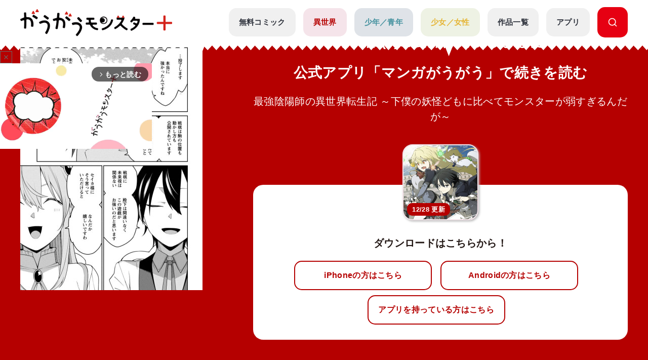

--- FILE ---
content_type: text/html; charset=UTF-8
request_url: https://gaugau.futabanet.jp/list/work/5dd4fcf177656139da050000/episodes/79
body_size: 110271
content:
<!DOCTYPE html>
<html lang="ja">

<head>
  <meta charset="UTF-8">
  <meta name="viewport" content="width=device-width, initial-scale=1, viewport-fit=cover">
  <meta name="format-detection" content="telephone=no">
  <meta http-equiv="X-UA-Compatible" content="IE=edge">
  <title>公式-最強陰陽師の異世界転生記 ～下僕の妖怪どもに比べてモンスターが弱すぎるんだが～ 第24話(4) | 無料・試し読み豊富、Web漫画・コミックサイト がうがうモンスター＋</title>
  <meta name="description" content="最強陰陽師の異世界転生記 ～下僕の妖怪どもに比べてモンスターが弱すぎるんだが～。「モンスターコミックス」最新話が無料で読めるほか、１話～３話無料などの試し読みができる作品多数。">
  
  <script type="text/javascript" async crossorigin="anonymous" src="https://tag.aticdn.net/piano-analytics.js"></script>
  <script>(function(src){var a=document.createElement("script");a.type="text/javascript";a.async=true;a.src=src;var b=document.getElementsByTagName("script")[0];b.parentNode.insertBefore(a,b)})("https://experience-ap.piano.io/xbuilder/experience/load?aid=qJ1yjFyOpj");</script>
  <script defer src="https://gaugau.futabanet.jp/esp-service-worker.js"></script>

    <meta property="og:type" content="website">
    <meta property="og:url" content="https://gaugau.futabanet.jp/list/work/5dd4fcf177656139da050000/episodes/79">
  <meta property="og:site_name" content="面白さモンスター級のラノベ漫画・コミック・小説サイト がうがうモンスター＋【毎日無料】">
  <meta property="og:title" content="公式-最強陰陽師の異世界転生記 ～下僕の妖怪どもに比べてモンスターが弱すぎるんだが～ 第24話(4) | 無料・試し読み豊富、Web漫画・コミックサイト がうがうモンスター＋">
  <meta property="og:description" content="最強陰陽師の異世界転生記 ～下僕の妖怪どもに比べてモンスターが弱すぎるんだが～。「モンスターコミックス」最新話が無料で読めるほか、１話～３話無料などの試し読みができる作品多数。">
  <meta property="og:image" content="https://gaugau.futabanet.jp/images/episodes/74c734b0-ad59-4fb2-aa4e-659b9ca8a426.jpg">
    
  <link rel="canonical" href="https://gaugau.futabanet.jp/list/work/5dd4fcf177656139da050000/episodes/79">

  <!-- twitter card -->
  <meta name="twitter:card" content="summary_large_image" />
  <meta name="twitter:url" content="https://gaugau.futabanet.jp/list/work/5dd4fcf177656139da050000/episodes/79" />
  <meta name="twitter:title" content="公式-最強陰陽師の異世界転生記 ～下僕の妖怪どもに比べてモンスターが弱すぎるんだが～ 第24話(4) | 無料・試し読み豊富、Web漫画・コミックサイト がうがうモンスター＋"/>
  <meta name="twitter:description" content="最強陰陽師の異世界転生記 ～下僕の妖怪どもに比べてモンスターが弱すぎるんだが～。「モンスターコミックス」最新話が無料で読めるほか、１話～３話無料などの試し読みができる作品多数。" />
  <meta name="twitter:image" content="https://gaugau.futabanet.jp/images/episodes/74c734b0-ad59-4fb2-aa4e-659b9ca8a426.jpg" />
  <meta name="twitter:site" content="面白さモンスター級のラノベ漫画・コミック・小説サイト がうがうモンスター＋【毎日無料】" />

  <!-- ファビコン -->
  <link rel="icon" href="https://gaugau.futabanet.jp/img/favicon.ico" type="image/vnd.microsoft.icon">
  <link rel="shortcut icon" href="https://gaugau.futabanet.jp/img/favicon.ico" type="image/x-icon">
  <link rel="apple-touch-icon" href="https://gaugau.futabanet.jp/img/apple-touch-icon-180x180.png" sizes="180x180">
  <link rel="icon" type="image/png" href="https://gaugau.futabanet.jp/img/android-chrome-192x192.png" sizes="192x192">

  <script type="application/ld+json">
    {
      "@context" : "https://schema.org",
      "@type" : "WebSite",
      "name" : "がうがうモンスター＋",
      "alternateName" : ["がうがうモンスター"],
      "url" : "https://gaugau.futabanet.jp/"
    }
  </script>

  
  <meta name="cXenseParse:articleid" content="list/work/5dd4fcf177656139da050000/episodes/79" />
<meta name="cXenseParse:pageclass" content="article"/>
  <meta name="cXenseParse:url" content="https://gaugau.futabanet.jp/list/work/5dd4fcf177656139da050000/episodes/79" />
  <meta name="cXenseParse:ftb-genre" content="異世界" />
  <meta name="cXenseParse:ftb-label" content="モンスターコミック" />
  <meta name="cXenseParse:ftb-comic" content="オカザキトシノリ" data-separator="," />
  <meta name="cXenseParse:ftb-original-work" content="小鈴危一" data-separator="," />
  <meta name="cXenseParse:ftb-character-draft" content="シソ,柚希きひろ,夕薙" data-separator="," />
  <meta name="cXenseParse:ftb-author" content="小鈴危一" data-separator="," />
  <meta name="cXenseParse:ftb-illustration" content="柚希きひろ,夕薙" data-separator="," />
  <meta name="cXenseParse:ftb-viewer" content="NO" />
  <meta name="cXenseParse:ftb-episode-number" content="79" />
  <meta name="cXenseParse:ftb-adult-flg" content="false" />
  <meta name="cXenseParse:ftb-tag" content="人外,いじめ,勇者,シリアス,青年,少年,ファンタジー,幼馴染,ツンデレ,最強,美少女,学園,冒険,天才,成り上がり,美人,貴族,転生・召喚,異世界,チート,魔王,魔法,バトル,なろう,メディアミックス" data-separator="," />
      <script>
        window.dataLayer = window.dataLayer || [];
        dataLayer.push({
            'event': 'ranking_data',
            'category': 'I',
            'works': '5dd4fcf177656139da050000',
            'episodes': '',
        });
    </script>

  <!-- Google Tag Manager -->
        <script>(function(w,d,s,l,i){w[l]=w[l]||[];w[l].push({'gtm.start':
        new Date().getTime(),event:'gtm.js'});var f=d.getElementsByTagName(s)[0],
        j=d.createElement(s),dl=l!='dataLayer'?'&l='+l:'';j.async=true;j.src=
        'https://www.googletagmanager.com/gtm.js?id='+i+dl;f.parentNode.insertBefore(j,f);
        })(window,document,'script','dataLayer','GTM-WRRS37S');</script>
        <!-- End Google Tag Manager -->
        <!-- Google Tag Manager -->
        <script>(function(w,d,s,l,i){w[l]=w[l]||[];w[l].push({'gtm.start':
        new Date().getTime(),event:'gtm.js'});var f=d.getElementsByTagName(s)[0],
        j=d.createElement(s),dl=l!='dataLayer'?'&l='+l:'';j.async=true;j.src=
        'https://www.googletagmanager.com/gtm.js?id='+i+dl;f.parentNode.insertBefore(j,f);
        })(window,document,'script','dataLayer','GTM-K8NC2425');</script>
        <!-- End Google Tag Manager -->
        
    
  
  <script>
    const mobileBreakpoint = 768;
    const screenWidth = window.innerWidth;
    let mode;
      if (screenWidth < mobileBreakpoint) {
        mode = 'sp';
      } else {
        mode = 'pc';
      }
  </script>

  
  <script>
    function setScriptElement(tempElementId, arrayAtributes, isTempElemetRemove = true) {
        const targetElement = document.getElementById(tempElementId);
        const script = document.createElement('script');
        script.src = arrayAtributes['src'];
        if (arrayAtributes['async']) {
          script.async = arrayAtributes['async'];
        }
        if (arrayAtributes['crossorigin']) {
          script.crossOrigin = arrayAtributes['crossorigin'];
        }
        if (arrayAtributes['data-ad-client']) {
          script.setAttribute('data-ad-client', arrayAtributes['data-ad-client']);
        }
        if (arrayAtributes['data-overlays']) {
          script.setAttribute('data-overlays', arrayAtributes['data-overlays']);
        }
        if (arrayAtributes['data-checked-head']) {
          script.setAttribute('data-checked-head', arrayAtributes['data-checked-head']);
        }
        targetElement.after(script);
        if (isTempElemetRemove) {
          targetElement.remove();
        }
      }
  </script>

      <script async src="//ads.rubiconproject.com/prebid/12162_gaugau.js"></script>
    <script async src="https://www.googletagservices.com/tag/js/gpt.js"></script>
          
      
      <div id="temp-ad-instream-header"></div>
      <script>
        setScriptElement('temp-ad-instream-header', {
          'src': 'https://pagead2.googlesyndication.com/pagead/js/adsbygoogle.js',
          'async': true,
          'data-ad-client': 'ca-pub-3622193293525466',
          'data-overlays': 'bottom',
          'data-checked-head': 'true'
        });
      </script>
        <script>
        var googletag = googletag || {};
        googletag.cmd = googletag.cmd || [];
        googletag.cmd.push(function() {
                    googletag.defineSlot('/21694577035/gaugau/gaugau_pc_billboard', [[970, 250], 'fluid', [1, 1]], 'div-gpt-ad-1574668050505-0').setTargeting('position', ['pc-billboard']).addService(googletag.pubads());
                    googletag.defineSlot('/21694577035/gaugau/gaugau_pc_1st_rect', [[300, 600], [1, 1], 'fluid', [300, 250]], 'div-gpt-ad-1574668154803-0').setTargeting('position', ['pc-rect']).addService(googletag.pubads());
                    googletag.defineSlot('/21694577035/gaugau/gaugau_pc_gate_left', [[1, 1], 'fluid', [160, 600]], 'div-gpt-ad-1574668297741-0').setTargeting('position', ['pc-gate']).addService(googletag.pubads());
                    googletag.defineSlot('/21694577035/gaugau/gaugau_pc_gate_right', [[1, 1], 'fluid', [160, 600]], 'div-gpt-ad-1574668325061-0').setTargeting('position', ['pc-gate']).addService(googletag.pubads());
                    googletag.defineSlot('/21694577035/gaugau/gaugau_pc_main_rect_left', [[1, 1], [300, 250]], 'div-gpt-ad-1574669117490-0').setTargeting('position', ['pc-rect']).addService(googletag.pubads());
                    googletag.defineSlot('/21694577035/gaugau/gaugau_pc_main_rect_right', [[1, 1], [300, 250]], 'div-gpt-ad-1574669156247-0').setTargeting('position', ['pc-rect']).addService(googletag.pubads());
                    googletag.defineSlot('/21694577035/gaugau/gaugau_pc_footer_rect_left', [[1, 1], [300, 250]], 'div-gpt-ad-1574668237352-0').setTargeting('position', ['pc-rect']).addService(googletag.pubads());
                    googletag.defineSlot('/21694577035/gaugau/gaugau_pc_footer_rect_right', [[1, 1], [300, 250]], 'div-gpt-ad-1574668270130-0').setTargeting('position', ['pc-rect']).addService(googletag.pubads());
                    googletag.defineSlot('/21694577035/gaugau/gaugau_pc_article_rect_left', [[1, 1], [300, 250], [300, 300]], 'div-gpt-ad-1707366857315-0').addService(googletag.pubads());
                    googletag.defineSlot('/21694577035/gaugau/gaugau_pc_article_rect_right', [[1, 1], [300, 250], [300, 300]], 'div-gpt-ad-1707366970210-0').addService(googletag.pubads());
                googletag.pubads().setTargeting('AdSense','off');
        googletag.pubads().disableInitialLoad();
        googletag.pubads().enableSingleRequest();
        googletag.pubads().collapseEmptyDivs();
        googletag.enableServices();
        });
    </script>
    <script>
        var pbjs = pbjs || {};
        pbjs.que = pbjs.que || [];
        pbjs.adserverRequestSent = false;
        var failSafeTimeout = 5000;
        var sendAdServerRequest = function() {
            googletag.cmd.push(function() {
            if (pbjs.adserverRequestSent) {
                return;
            }
            pbjs.adserverRequestSent = true;
            googletag.pubads().refresh();
            console.log("headerbids done")
        });
        };
        googletag.cmd.push(function(){
            pbjs.que.push(function() {
            pbjs.rp.requestBids({
                callback: sendAdServerRequest
            });
        });
        })
        setTimeout(function() {
        console.log("timeout");
        sendAdServerRequest();
        }, failSafeTimeout);
    </script>
  
  
      
    <link rel="preload" as="style" href="https://gaugau.futabanet.jp/build/assets/style-f55dfc6e.css" /><link rel="modulepreload" href="https://gaugau.futabanet.jp/build/assets/app-6b1ce320.js" /><link rel="modulepreload" href="https://gaugau.futabanet.jp/build/assets/axios-c24e582b.js" /><link rel="modulepreload" href="https://gaugau.futabanet.jp/build/assets/slick-72e7a463.js" /><link rel="modulepreload" href="https://gaugau.futabanet.jp/build/assets/_contents-f42c1334.js" /><link rel="stylesheet" href="https://gaugau.futabanet.jp/build/assets/style-f55dfc6e.css" /><script type="module" src="https://gaugau.futabanet.jp/build/assets/app-6b1ce320.js"></script>  </head>


<body id="top">
    <!-- Google Tag Manager (noscript) -->
        <noscript><iframe src="https://www.googletagmanager.com/ns.html?id=GTM-WRRS37S"
        height="0" width="0" style="display:none;visibility:hidden"></iframe></noscript>
        <!-- End Google Tag Manager (noscript) -->
        <!-- Google Tag Manager (noscript) -->
        <noscript><iframe src="https://www.googletagmanager.com/ns.html?id=GTM-K8NC2425"
        height="0" width="0" style="display:none;visibility:hidden"></iframe></noscript>
        <!-- End Google Tag Manager (noscript) -->
        
    
    
    <header class="header out-header">
    <div class="header__wrap">
                <div class="header__logo">
            <a href="https://gaugau.futabanet.jp">
                <img src="https://gaugau.futabanet.jp/img/common/logo.png" alt="面白さモンスター級のラノベ漫画・コミック・小説サイト が
うがうモンスター＋【毎日無料】">
            </a>
        </div>
        
        <div class="header__app mbOn">
            <a class="header__appIcon" href="https://gaugau.futabanet.jp/list/app">
            <img src="https://gaugau.futabanet.jp/img/common/icon_app.svg" alt="アプリ">
            </a>
        </div>

        <div class="hamburger">
            <div class="hamburger__pipe">
                <img src="https://gaugau.futabanet.jp/img/common/sp_menu.gif" alt="面白さモンスター級のラノベ漫画・コミック・小説サイト がうがうモンスター＋【毎日無料】">
            </div>
        </div>

        <div class="header__search mbOn">
            <a class="header__searchIcon" href="https://gaugau.futabanet.jp/list/search">
            <img src="https://gaugau.futabanet.jp/img/common/icon_search.svg" alt="検索する">
            </a>
        </div>

        <div class="drower">
            <div class="drower__list">
                <div class="drower__listItem">
                    <a class="drower__listLink " href="https://gaugau.futabanet.jp">
                        HOME
                    </a>
                </div>
                <div class="drower__listItem">
                    <a class="drower__listLink " href="https://gaugau.futabanet.jp/list/serial">
                        無料コミック
                    </a>
                </div>
                <div class="drower__listItem">
                    <a class="drower__listLink -isekai " href="https://gaugau.futabanet.jp/I">
                        異世界
                    </a>
                </div>
                <div class="drower__listItem">
                    <a class="drower__listLink -youth " href="https://gaugau.futabanet.jp/M">
                        少年／青年
                    </a>
                </div>
                <div class="drower__listItem">
                    <a class="drower__listLink -woman " href="https://gaugau.futabanet.jp/F">
                        少女／女性
                    </a>
                </div>
                <div class="drower__listItem">
                    <a class="drower__listLink " href="https://gaugau.futabanet.jp/list/works">
                        作品一覧
                    </a>
                </div>
                <div class="drower__listItem">
                    <a class="drower__listLink " href="https://gaugau.futabanet.jp/list/app">
                        アプリ
                    </a>
                </div>
                <div class="drower__listItem mbOff">
                    <a class="drower__listLink -search" href="https://gaugau.futabanet.jp/list/search">
                        <div class="drower__icon">
                        <svg viewBox="0 0 36 36" xmlns="http://www.w3.org/2000/svg" xmlns:xlink="http://www.w3.org/1999/xlink">
                                <clipPath id="icon_search">
                                    <path d="m343 760h36v36h-36z"></path>
                                </clipPath>
                                <g clip-path="url(#icon_search)" transform="translate(-343 -760)">
                                    <path d="m-1291.06-6733.939-5.512-5.512a13.4 13.4 0 0 1 -8.428 2.951 13.411 13.411 0 0 1 -9.546-3.953 13.412 13.412 0 0 1 -3.954-9.547 13.419 13.419 0 0 1 3.955-9.546 13.411 13.411 0 0 1 9.545-3.954 13.417 13.417 0 0 1 9.546 3.953 13.417 13.417 0 0 1 3.954 9.547 13.4 13.4 0 0 1 -2.951 8.428l5.512 5.511a1.5 1.5 0 0 1 0 2.122 1.5 1.5 0 0 1 -1.061.439 1.492 1.492 0 0 1 -1.06-.439zm-24.44-16.061a10.512 10.512 0 0 0 10.5 10.5 10.465 10.465 0 0 0 7.307-2.966c.033-.041.069-.081.108-.12a1.481 1.481 0 0 1 .12-.108 10.466 10.466 0 0 0 2.965-7.306 10.512 10.512 0 0 0 -10.5-10.5 10.512 10.512 0 0 0 -10.5 10.5z" transform="translate(1664.501 7526.5)"></path>
                                </g>
                            </svg>
                        </div>

                    </a>
                </div>
            </div>
        </div><!-- /.drower -->
    </div><!-- /.header -->
    <div class="header__kiba"></div>
</header>

        <section class="l_layoutWrapper works_detail head -isekai">
    <!-- 202403 縦読み追加 -->
    
    
        <div id="ads_div01" class="gliaplayer-container" data-slot="gaugau1_futabanet_mobile"></div>
    <div id="temp_div_mobile"></div>
    
    
    <script>
        if (
            mode === 'sp' && 
            (typeof adsense_flg == 'undefined' || 
            (typeof adsense_flg != 'undefined' && adsense_flg == true))
        ) {
            /* SP */
			scriptSrc = "https://player.gliacloud.com/player/gaugau1_futabanet_mobile";
			const script = document.createElement('script');
			script.src = scriptSrc;
			script.async = true;
			document.getElementById('temp_div_mobile').after(script);
		}
		document.getElementById("temp_div_mobile").remove();
	</script>

    
    <script>
    (function(){
        var ua = navigator.userAgent || '';
        var isIOS = /(iPhone|iPad|iPod)/i.test(ua) || (/Macintosh/.test(ua) && 'ontouchend' in document);

        if (!isIOS) return;

        // BinBのピンチ抑止から広告DOMを除外
        function pushDisabled(id){
        try {
            window.userScalableNo = window.userScalableNo || { disabledTargets: [] };
            if (!Array.isArray(userScalableNo.disabledTargets)) userScalableNo.disabledTargets = [];
            if (!userScalableNo.disabledTargets.includes(id)) userScalableNo.disabledTargets.push(id);
        } catch(e){}
        }

        // BinB onLoad後にプレースホルダを除外
        function bindBinbOnLoad(){
        try{
            if (window.SpeedBinb && typeof SpeedBinb.getInstance === 'function') {
            var inst = SpeedBinb.getInstance('content');
            if (inst && typeof inst.addEventListener === 'function') {
                inst.addEventListener('onLoad', function(){ pushDisabled('ads_div01'); });
                return true;
            }
            }
        }catch(e){}
        return false;
        }
        if (!bindBinbOnLoad()) {
        var t = setInterval(function(){ if (bindBinbOnLoad()) clearInterval(t); }, 300);
        setTimeout(function(){ try{ clearInterval(t); }catch(e){} }, 10000);
        }

        // ポップアップも除外
        new MutationObserver(function(muts){
        muts.forEach(function(m){
            (m.addedNodes||[]).forEach(function(n){
            if (n.nodeType===1 && n.classList && n.classList.contains('fc-message-root')) {
                if (!n.id) n.id = 'ads_div02';
                pushDisabled(n.id);
            }
            });
        });
        }).observe(document.body, { childList:true, subtree:true });
    })();
    </script>
        
    <!-- 202403 縦読み追加 -->

        <section class="works_reader-header -isekai">

        <div class="works_reader__wrap">


            
            <div class="works_reader__text mbOn">
                                                <p>第24話(4)の公開は終了しました</p>
                <p>公式アプリ「マンガがうがう」で続きを読む</p>
                                
                <h1>最強陰陽師の異世界転生記 ～下僕の妖怪どもに比べてモンスターが弱すぎるんだが～</h1>
            </div>

            <div class="works_reader__img">
                <img class="" src="https://gaugau.futabanet.jp/images/episodes/detail/74c734b0-ad59-4fb2-aa4e-659b9ca8a426.jpg" alt="最強陰陽師の異世界転生記 ～下僕の妖怪どもに比べてモンスターが弱すぎるんだが～">
            </div>

            <div class="works_reader__text">
                                                            <p class="mbOff">第24話(4)の公開は終了しました</p>
                        <p class="mbOff">公式アプリ「マンガがうがう」で続きを読む</p>
                                    
                <h1 class="mbOff">最強陰陽師の異世界転生記 ～下僕の妖怪どもに比べてモンスターが弱すぎるんだが～</h1>

                                
                <div class="works_reader__links mbOn">
                    <div class="thumbnail -books -isekai" href="">
                        <div class="img">
                            <img src="https://gaugau.futabanet.jp/img/list/thumbnail_bg.jpg" alt="最強陰陽師の異世界転生記 ～下僕の妖怪どもに比べてモンスターが弱すぎるんだが～">
                            <img class="img-books" src="https://gaugau.futabanet.jp/images/books/adjusted/b36ae67c-acba-489d-b86b-f9e9b89778a5.jpg" alt="最強陰陽師の異世界転生記 ～下僕の妖怪どもに比べてモンスターが弱すぎるんだが～">
                                                                                    <div class="icon">12/28 更新</div>
                                                    </div>
                    </div>
                    <p>ダウンロードはこちらから！</p>
                    <div class="button but  ton-row">
                        
                        <a id="app_link" class="button__link -reader -half mbOn" href="https://gaugau-page.onelink.me/Txxg?af_xp=web&amp;pid=gaugau_web&amp;deep_link_value=title&amp;deep_link_sub1=33" target="_blank">
                            iPhoneの方はこちら
                        </a>
                        <a id="app_link" class="button__link -reader -half mbOn" href="https://gaugau-page.onelink.me/Txxg?af_xp=web&amp;pid=gaugau_web&amp;deep_link_value=title&amp;deep_link_sub1=33" target="_blank">
                            Androidの方はこちら
                        </a>
                    </div><!-- /.button -->
                    <div class="button button-row">
                        <a id="app_link" class="button__link -reader -half" href="https://gaugau-page.onelink.me/Txxg?af_xp=web&amp;pid=gaugau_web&amp;deep_link_value=title&amp;deep_link_sub1=33" target="_blank">
                            アプリを持っている方はこちら
                        </a>
                    </div><!-- /.button -->
                </div>

                
                <div class="works_reader__links mbOff">
                    <div class="thumbnail -books -isekai" href="">
                        <div class="img">
                            <img src="https://gaugau.futabanet.jp/img/list/thumbnail_bg.jpg" alt="最強陰陽師の異世界転生記 ～下僕の妖怪どもに比べてモンスターが弱すぎるんだが～">
                            <img class="img-books" src="https://gaugau.futabanet.jp/images/books/adjusted/b36ae67c-acba-489d-b86b-f9e9b89778a5.jpg" alt="最強陰陽師の異世界転生記 ～下僕の妖怪どもに比べてモンスターが弱すぎるんだが～">
                                                                                    <div class="icon">12/28 更新</div>
                                                    </div>
                    </div>
                    <p>ダウンロードはこちらから！</p>
                    <div class="button button-row">
                        
                        <a class="button__link -reader -half mbOff" href="https://apps.apple.com/jp/app/%E7%95%B0%E4%B8%96%E7%95%8C%E6%BC%AB%E7%94%BB-%E6%82%AA%E5%BD%B9%E4%BB%A4%E5%AC%A2%E3%81%BE%E3%82%93%E3%81%8C%E8%AA%AD%E3%82%80%E3%81%AA%E3%82%89-%E3%83%9E%E3%83%B3%E3%82%AC%E3%81%8C%E3%81%86%E3%81%8C%E3%81%86/id1529238312" target="_blank">
                            iPhoneの方はこちら
                        </a>
                        <a class="button__link -reader -half mbOff" href="https://play.google.com/store/apps/details?id=jp.futabanet.gaugau.app&hl=jp&pli=1" target="_blank">
                            Androidの方はこちら
                        </a>
                    </div><!-- /.button -->
                    <div class="button button-row">
                        <a id="app_link" class="button__link -reader -half" href="https://gaugau-page.onelink.me/Txxg?af_xp=web&amp;pid=gaugau_web&amp;deep_link_value=title&amp;deep_link_sub1=33" target="_blank">
                            アプリを持っている方はこちら
                        </a>
                    </div><!-- /.button -->
                </div>
                
            </div>
        </div>
    </section>
    
    <!-- 202403 縦読み追加 -->
        <!-- 202403 縦読み追加 -->





        <div class="detailHead">
        <div class="detailHead__wrap">
            <div class="detailHead__head">

                <h1 class="detailHead__title">第24話(4)　</h1>
            </div>
            <div class="detailHead__body">
                
                <span>
                                                                        漫画：<a href="https://gaugau.futabanet.jp/list/author/%E3%82%AA%E3%82%AB%E3%82%B6%E3%82%AD%E3%83%88%E3%82%B7%E3%83%8E%E3%83%AA">オカザキトシノリ</a>
                                                                                                原作：<a href="https://gaugau.futabanet.jp/list/author/%E5%B0%8F%E9%88%B4%E5%8D%B1%E4%B8%80">小鈴危一</a>
                                                                                                キャラクター原案：<a href="https://gaugau.futabanet.jp/list/author/%E3%82%B7%E3%82%BD">シソ</a>
                                                                                                キャラクター原案：<a href="https://gaugau.futabanet.jp/list/author/%E6%9F%9A%E5%B8%8C%E3%81%8D%E3%81%B2%E3%82%8D">柚希きひろ</a>
                                                                                                キャラクター原案：<a href="https://gaugau.futabanet.jp/list/author/%E5%A4%95%E8%96%99">夕薙</a>
                                                            </span>
            </div>
        </div>
    </div>
    <div class="breadcrumbs">
        <div class="breadcrumbs__wrap">
            <ol class="breadcrumb" itemscope itemtype="https://schema.org/BreadcrumbList">
                <li itemprop="itemListElement" itemscope itemtype="https://schema.org/ListItem">
                    <a itemprop="item" href="https://gaugau.futabanet.jp">
                        <span itemprop="name">ホーム</span>
                    </a>
                    <meta itemprop="position" content="1" />
                </li>

                    <li itemprop="itemListElement" itemscope itemtype="https://schema.org/ListItem">
        <a itemprop="item" href="https://gaugau.futabanet.jp/I">
            <span itemprop="name">異世界作品</span>
        </a>
        <meta itemprop="position" content="2" />
    </li>

                <li itemprop="itemListElement" itemscope itemtype="https://schema.org/ListItem">
                    <a itemprop="item" href="https://gaugau.futabanet.jp/list/work/5dd4fcf177656139da050000">
                        <span itemprop="name">最強陰陽師の異世界転生記 ～下僕の妖怪どもに比べてモンスターが弱すぎるんだが～</span>
                    </a>
                    <meta itemprop="position" content="3" />
                </li>

                <li itemprop="itemListElement" itemscope itemtype="https://schema.org/ListItem">
                    <span itemprop="name">第24話(4)　</span>
                    <meta itemprop="position" content="4" />
                </li>

            </ol>
        </div>

    </div><!-- /.パンくず -->
    
    <!-- 202403 縦読み追加 -->
        <!-- 202403 縦読み追加 -->

        
    <div class="ad ad-billboard">
    <div class="gaugau_sp_header mbOn">
            </div>
</div>
    <div class="ad ad-billboard">
    <div class="gaugau_pc_billboard mbOff">
                    <!-- /21694577035/gaugau/gaugau_pc_billboard -->
  <div id='div-gpt-ad-1574668050505-0'>
    <script>
      googletag.cmd.push(function() { googletag.display('div-gpt-ad-1574668050505-0'); });
    </script>
  </div>
            </div>
</div>
    
    

    <div class="l_layoutContent">
        <div class="l_layoutLeft">
            <div class="works__list">
    <div class="works__grid">

        
                <div class="list__text-sp mbOn">
                            <h3>モンスターコミック</h3>
                                                            <h2>最強陰陽師の異世界転生記 ～下僕の妖怪どもに比べてモンスターが弱すぎるんだが～</h2>
                                        <span>
                                                            漫画：<a href="https://gaugau.futabanet.jp/list/author/%E3%82%AA%E3%82%AB%E3%82%B6%E3%82%AD%E3%83%88%E3%82%B7%E3%83%8E%E3%83%AA">オカザキトシノリ</a>
                                                                                原作：<a href="https://gaugau.futabanet.jp/list/author/%E5%B0%8F%E9%88%B4%E5%8D%B1%E4%B8%80">小鈴危一</a>
                                                                                キャラクター原案：<a href="https://gaugau.futabanet.jp/list/author/%E3%82%B7%E3%82%BD">シソ</a>
                                                                                キャラクター原案：<a href="https://gaugau.futabanet.jp/list/author/%E6%9F%9A%E5%B8%8C%E3%81%8D%E3%81%B2%E3%82%8D">柚希きひろ</a>
                                                                                キャラクター原案：<a href="https://gaugau.futabanet.jp/list/author/%E5%A4%95%E8%96%99">夕薙</a>
                                                </span>
        </div>
        
        <div class="list__box">

            
                        <div class="thumbnail -books -isekai">
                <a href="https://gaugau.futabanet.jp/list/work/5dd4fcf177656139da050000">
                <div class="img">
                                            <img src="https://gaugau.futabanet.jp/img/list/thumbnail_bg.jpg" alt="最強陰陽師の異世界転生記 ～下僕の妖怪どもに比べてモンスターが弱すぎるんだが～">
                        <img class="img-books" src="https://gaugau.futabanet.jp/images/books/adjusted/b36ae67c-acba-489d-b86b-f9e9b89778a5.jpg" alt="最強陰陽師の異世界転生記 ～下僕の妖怪どもに比べてモンスターが弱すぎるんだが～">
                                                                                    <div class="icon">25/12/28 更新</div>
                                    </div>
                </a>
                <div class="button mbOff">
                                            <a class="button__link -reader" href="https://gaugau.futabanet.jp/list/work/5dd4fcf177656139da050000/comics">
                            
                            
                            コミックス一覧
                        </a>
                                                                <a class="button__link -reader" href="https://gaugau.futabanet.jp/list/work/5dd4fcf177656139da050000/novels">
                            
                            
                            小説一覧
                        </a>
                                    </div><!-- /.button -->

            </div>
            <div id="list__text" class="list__text">
                <div class="button mbOn">
                                            <a class="button__link -reader" href="https://gaugau.futabanet.jp/list/work/5dd4fcf177656139da050000/comics">
                            
                            
                            コミックス一覧
                        </a>
                                                                <a class="button__link -reader" href="https://gaugau.futabanet.jp/list/work/5dd4fcf177656139da050000/novels">
                            
                            
                            小説一覧
                        </a>
                                    </div><!-- /.button -->

                                    <div class="list__text-pc mbOff">
                                                    <h3>モンスターコミック</h3>
                                                                                                            <h2>最強陰陽師の異世界転生記 ～下僕の妖怪どもに比べてモンスターが弱すぎるんだが～</h2>
                                                                            <span>
                                                                                                漫画：<a href="https://gaugau.futabanet.jp/list/author/%E3%82%AA%E3%82%AB%E3%82%B6%E3%82%AD%E3%83%88%E3%82%B7%E3%83%8E%E3%83%AA">オカザキトシノリ</a>
                                                                                                                                原作：<a href="https://gaugau.futabanet.jp/list/author/%E5%B0%8F%E9%88%B4%E5%8D%B1%E4%B8%80">小鈴危一</a>
                                                                                                                                キャラクター原案：<a href="https://gaugau.futabanet.jp/list/author/%E3%82%B7%E3%82%BD">シソ</a>
                                                                                                                                キャラクター原案：<a href="https://gaugau.futabanet.jp/list/author/%E6%9F%9A%E5%B8%8C%E3%81%8D%E3%81%B2%E3%82%8D">柚希きひろ</a>
                                                                                                                                キャラクター原案：<a href="https://gaugau.futabanet.jp/list/author/%E5%A4%95%E8%96%99">夕薙</a>
                                                                                    </span>
                    </div>

                    <div class="button button-row mbOff">
                                                                                <a class="button__link -comment" href="https://gaugau.futabanet.jp/list/work/5dd4fcf177656139da050000/review">
                                評価・感想(10863)
                            </a>
                                                                            <div class="button__share is-modal__trigger"><img src="https://gaugau.futabanet.jp/img/common/share_icon.svg" alt="シェア">シェア</div>
                        <div class="modal modal-share">

                            <div class="modal__block">
                                <div class="modal__body">
                                    <div class="modal__book">
                                        <img src="https://gaugau.futabanet.jp/images/books/adjusted/b36ae67c-acba-489d-b86b-f9e9b89778a5.jpg" alt="最強陰陽師の異世界転生記 ～下僕の妖怪どもに比べてモンスターが弱すぎるんだが～">
                                    </div>
                                    <div class="modal__booktitle">最強陰陽師の異世界転生記 ～下僕の妖怪どもに比べてモンスターが弱すぎるんだが～</div>
                                    <div class="modal__title">この漫画をシェアしますか？</div>
                                    <div class="modal__sns">
                                        <a class="modal__snsItem" href="https://twitter.com/intent/tweet?url=https://gaugau.futabanet.jp/list/work/5dd4fcf177656139da050000/episodes/79&amp;text=がうがうモンスター＋で【最強陰陽師の異世界転生記 ～下僕の妖怪どもに比べてモンスターが弱すぎるんだが～】を読んでいます。&amp;hashtags=がうがうモンスタープラス,オカザキトシノリ,小鈴危一,シソ,柚希きひろ,夕薙" target="_blank"><img src="https://gaugau.futabanet.jp/img/common/twitter_icon.png" alt="Twitter"></a>
                                        <a class="modal__snsItem" href="http://www.facebook.com/share.php?u=https://gaugau.futabanet.jp/list/work/5dd4fcf177656139da050000/episodes/79&amp;t=" target="_blank"><img src="https://gaugau.futabanet.jp/img/common/facebook_icon.png" alt="facebook"></a>
                                        <a class="modal__snsItem" href="https://social-plugins.line.me/lineit/share?url=https://gaugau.futabanet.jp/list/work/5dd4fcf177656139da050000/episodes/79&amp;text=がうがうモンスター＋で【最強陰陽師の異世界転生記 ～下僕の妖怪どもに比べてモンスターが弱すぎるんだが～】を読んでいます。" target="_blank"><img src="https://gaugau.futabanet.jp/img/common/chat_icon.png" alt="LINE"></a>
                                    </div>
                                    <div class="modal__button">
                                        <a href="javascript:void(0);">
                                            <div class="modal__cancel is-modal__close" onclick="copyCurrentPageUrl()">
                                                <p class="button__link button__link-dark">URLをコピーする</p>
                                            </div>
                                        </a>
                                        <a href="javascript:void(0);" class="modal__cancel is-modal__close">
                                            閉じる
                                        </a>
                                    </div>
                                </div>
                            </div>
                        </div><!-- /.modal -->
                    </div>
                                            <p class="mbOff">仲間の裏切りにより死に瀕していた最強の陰陽師ハルヨシは、来世こそ幸せになりたいと願い、転生の秘術を試みた。術が成功し、転生した先はなんと異世界だった！魔法使いの大家の一族に生まれるも、魔力なしの判定。しかし、間近で目にした魔法は陰陽術の足下にも及ばなくて……あれ、魔法いらないんじゃない！？――極めた陰陽術と従えたあまたの妖怪がいれば異世界生活も楽勝！「小説家になろう」発、第七回ネット小説大賞受賞の大人気異世界ファンタジー、開幕！</p>
                                    
                                                    <div class="list__link mbOff">
                        <div class="tags mbOff">
                            <div class="tag">
                                                                    <a class="tag__item" href="https://gaugau.futabanet.jp/list/tag/%E4%BA%BA%E5%A4%96">人外</a>
                                                                    <a class="tag__item" href="https://gaugau.futabanet.jp/list/tag/%E3%81%84%E3%81%98%E3%82%81">いじめ</a>
                                                                    <a class="tag__item" href="https://gaugau.futabanet.jp/list/tag/%E5%8B%87%E8%80%85">勇者</a>
                                                                    <a class="tag__item" href="https://gaugau.futabanet.jp/list/tag/%E3%82%B7%E3%83%AA%E3%82%A2%E3%82%B9">シリアス</a>
                                                                    <a class="tag__item" href="https://gaugau.futabanet.jp/list/tag/%E9%9D%92%E5%B9%B4">青年</a>
                                                                    <a class="tag__item" href="https://gaugau.futabanet.jp/list/tag/%E5%B0%91%E5%B9%B4">少年</a>
                                                                    <a class="tag__item" href="https://gaugau.futabanet.jp/list/tag/%E3%83%95%E3%82%A1%E3%83%B3%E3%82%BF%E3%82%B8%E3%83%BC">ファンタジー</a>
                                                                    <a class="tag__item" href="https://gaugau.futabanet.jp/list/tag/%E5%B9%BC%E9%A6%B4%E6%9F%93">幼馴染</a>
                                                                    <a class="tag__item" href="https://gaugau.futabanet.jp/list/tag/%E3%83%84%E3%83%B3%E3%83%87%E3%83%AC">ツンデレ</a>
                                                                    <a class="tag__item" href="https://gaugau.futabanet.jp/list/tag/%E6%9C%80%E5%BC%B7">最強</a>
                                                                    <a class="tag__item" href="https://gaugau.futabanet.jp/list/tag/%E7%BE%8E%E5%B0%91%E5%A5%B3">美少女</a>
                                                                    <a class="tag__item" href="https://gaugau.futabanet.jp/list/tag/%E5%AD%A6%E5%9C%92">学園</a>
                                                                    <a class="tag__item" href="https://gaugau.futabanet.jp/list/tag/%E5%86%92%E9%99%BA">冒険</a>
                                                                    <a class="tag__item" href="https://gaugau.futabanet.jp/list/tag/%E5%A4%A9%E6%89%8D">天才</a>
                                                                    <a class="tag__item" href="https://gaugau.futabanet.jp/list/tag/%E6%88%90%E3%82%8A%E4%B8%8A%E3%81%8C%E3%82%8A">成り上がり</a>
                                                                    <a class="tag__item" href="https://gaugau.futabanet.jp/list/tag/%E7%BE%8E%E4%BA%BA">美人</a>
                                                                    <a class="tag__item" href="https://gaugau.futabanet.jp/list/tag/%E8%B2%B4%E6%97%8F">貴族</a>
                                                                    <a class="tag__item" href="https://gaugau.futabanet.jp/list/tag/%E8%BB%A2%E7%94%9F%E3%83%BB%E5%8F%AC%E5%96%9A">転生・召喚</a>
                                                                    <a class="tag__item" href="https://gaugau.futabanet.jp/list/tag/%E7%95%B0%E4%B8%96%E7%95%8C">異世界</a>
                                                                    <a class="tag__item" href="https://gaugau.futabanet.jp/list/tag/%E3%83%81%E3%83%BC%E3%83%88">チート</a>
                                                                    <a class="tag__item" href="https://gaugau.futabanet.jp/list/tag/%E9%AD%94%E7%8E%8B">魔王</a>
                                                                    <a class="tag__item" href="https://gaugau.futabanet.jp/list/tag/%E9%AD%94%E6%B3%95">魔法</a>
                                                                    <a class="tag__item" href="https://gaugau.futabanet.jp/list/tag/%E3%83%90%E3%83%88%E3%83%AB">バトル</a>
                                                                    <a class="tag__item" href="https://gaugau.futabanet.jp/list/tag/%E3%81%AA%E3%82%8D%E3%81%86">なろう</a>
                                                                    <a class="tag__item" href="https://gaugau.futabanet.jp/list/tag/%E3%83%A1%E3%83%87%E3%82%A3%E3%82%A2%E3%83%9F%E3%83%83%E3%82%AF%E3%82%B9">メディアミックス</a>
                                                            </div><!-- /.tag -->
                        </div><!-- /.tags -->
                    </div>
                                
            </div>
                    </div>


    </div><!-- /.list__text -->

    
        <div class="button button-row mbOn">
                 
            <a class="button__link -comment" href="https://gaugau.futabanet.jp/list/work/5dd4fcf177656139da050000/review">
                評価・感想(10863)
            </a>
            
                <div class="button__share is-modal__trigger"><img src="https://gaugau.futabanet.jp/img/common/share_icon.svg" alt="シェア">シェア</div>
        <div class="modal modal-share">

            <div class="modal__block">
                <div class="modal__body">
                    <div class="modal__book">
                        <img src="https://gaugau.futabanet.jp/images/books/adjusted/b36ae67c-acba-489d-b86b-f9e9b89778a5.jpg" alt="最強陰陽師の異世界転生記 ～下僕の妖怪どもに比べてモンスターが弱すぎるんだが～">
                    </div>
                    <div class="modal__booktitle">最強陰陽師の異世界転生記 ～下僕の妖怪どもに比べてモンスターが弱すぎるんだが～</div>
                    <div class="modal__title">この漫画をシェアしますか？</div>
                    <div class="modal__sns">
                        <a class="modal__snsItem" href="https://twitter.com/intent/tweet?url=https://gaugau.futabanet.jp/list/work/5dd4fcf177656139da050000/episodes/79&amp;text=がうがうモンスター＋で【最強陰陽師の異世界転生記 ～下僕の妖怪どもに比べてモンスターが弱すぎるんだが～】を読んでいます。&amp;hashtags=がうがうモンスタープラス,オカザキトシノリ,小鈴危一,シソ,柚希きひろ,夕薙" target="_blank"><img src="https://gaugau.futabanet.jp/img/common/twitter_icon.png" alt="Twitter"></a>
                        <a class="modal__snsItem" href="http://www.facebook.com/share.php?u=https://gaugau.futabanet.jp/list/work/5dd4fcf177656139da050000/episodes/79&amp;t=" target="_blank"><img src="https://gaugau.futabanet.jp/img/common/facebook_icon.png" alt="facebook"></a>
                        <a class="modal__snsItem" href="https://social-plugins.line.me/lineit/share?url=https://gaugau.futabanet.jp/list/work/5dd4fcf177656139da050000/episodes/79&amp;text=がうがうモンスター＋で【最強陰陽師の異世界転生記 ～下僕の妖怪どもに比べてモンスターが弱すぎるんだが～】を読んでいます。" target="_blank"><img src="https://gaugau.futabanet.jp/img/common/chat_icon.png" alt="LINE"></a>
                    </div>
                    <div class="modal__button">
                        <a href="javascript:void(0);">
                            <div class="modal__cancel is-modal__close" onclick="copyCurrentPageUrl()">
                                <p class="button__link button__link-dark">URLをコピーする</p>
                            </div>
                        </a>
                        <a href="javascript:void(0);" class="modal__cancel is-modal__close">
                            閉じる
                        </a>
                    </div>
                </div>
            </div>
        </div><!-- /.modal -->
    </div>
        <div class="list__text-sp mbOn">
        
                <p>仲間の裏切りにより死に瀕していた最強の陰陽師ハルヨシは、来世こそ幸せになりたいと願い、転生の秘術を試みた。術が成功し、転生した先はなんと異世界だった！魔法使いの大家の一族に生まれるも、魔力なしの判定。しかし、間近で目にした魔法は陰陽術の足下にも及ばなくて……あれ、魔法いらないんじゃない！？――極めた陰陽術と従えたあまたの妖怪がいれば異世界生活も楽勝！「小説家になろう」発、第七回ネット小説大賞受賞の大人気異世界ファンタジー、開幕！</p>
        
                            <div class="list__link">
                <div class="tags">
                    <div class="tag">
                                                    <a class="tag__item" href="https://gaugau.futabanet.jp/list/tag/%E4%BA%BA%E5%A4%96">人外</a>
                                                    <a class="tag__item" href="https://gaugau.futabanet.jp/list/tag/%E3%81%84%E3%81%98%E3%82%81">いじめ</a>
                                                    <a class="tag__item" href="https://gaugau.futabanet.jp/list/tag/%E5%8B%87%E8%80%85">勇者</a>
                                                    <a class="tag__item" href="https://gaugau.futabanet.jp/list/tag/%E3%82%B7%E3%83%AA%E3%82%A2%E3%82%B9">シリアス</a>
                                                    <a class="tag__item" href="https://gaugau.futabanet.jp/list/tag/%E9%9D%92%E5%B9%B4">青年</a>
                                                    <a class="tag__item" href="https://gaugau.futabanet.jp/list/tag/%E5%B0%91%E5%B9%B4">少年</a>
                                                    <a class="tag__item" href="https://gaugau.futabanet.jp/list/tag/%E3%83%95%E3%82%A1%E3%83%B3%E3%82%BF%E3%82%B8%E3%83%BC">ファンタジー</a>
                                                    <a class="tag__item" href="https://gaugau.futabanet.jp/list/tag/%E5%B9%BC%E9%A6%B4%E6%9F%93">幼馴染</a>
                                                    <a class="tag__item" href="https://gaugau.futabanet.jp/list/tag/%E3%83%84%E3%83%B3%E3%83%87%E3%83%AC">ツンデレ</a>
                                                    <a class="tag__item" href="https://gaugau.futabanet.jp/list/tag/%E6%9C%80%E5%BC%B7">最強</a>
                                                    <a class="tag__item" href="https://gaugau.futabanet.jp/list/tag/%E7%BE%8E%E5%B0%91%E5%A5%B3">美少女</a>
                                                    <a class="tag__item" href="https://gaugau.futabanet.jp/list/tag/%E5%AD%A6%E5%9C%92">学園</a>
                                                    <a class="tag__item" href="https://gaugau.futabanet.jp/list/tag/%E5%86%92%E9%99%BA">冒険</a>
                                                    <a class="tag__item" href="https://gaugau.futabanet.jp/list/tag/%E5%A4%A9%E6%89%8D">天才</a>
                                                    <a class="tag__item" href="https://gaugau.futabanet.jp/list/tag/%E6%88%90%E3%82%8A%E4%B8%8A%E3%81%8C%E3%82%8A">成り上がり</a>
                                                    <a class="tag__item" href="https://gaugau.futabanet.jp/list/tag/%E7%BE%8E%E4%BA%BA">美人</a>
                                                    <a class="tag__item" href="https://gaugau.futabanet.jp/list/tag/%E8%B2%B4%E6%97%8F">貴族</a>
                                                    <a class="tag__item" href="https://gaugau.futabanet.jp/list/tag/%E8%BB%A2%E7%94%9F%E3%83%BB%E5%8F%AC%E5%96%9A">転生・召喚</a>
                                                    <a class="tag__item" href="https://gaugau.futabanet.jp/list/tag/%E7%95%B0%E4%B8%96%E7%95%8C">異世界</a>
                                                    <a class="tag__item" href="https://gaugau.futabanet.jp/list/tag/%E3%83%81%E3%83%BC%E3%83%88">チート</a>
                                                    <a class="tag__item" href="https://gaugau.futabanet.jp/list/tag/%E9%AD%94%E7%8E%8B">魔王</a>
                                                    <a class="tag__item" href="https://gaugau.futabanet.jp/list/tag/%E9%AD%94%E6%B3%95">魔法</a>
                                                    <a class="tag__item" href="https://gaugau.futabanet.jp/list/tag/%E3%83%90%E3%83%88%E3%83%AB">バトル</a>
                                                    <a class="tag__item" href="https://gaugau.futabanet.jp/list/tag/%E3%81%AA%E3%82%8D%E3%81%86">なろう</a>
                                                    <a class="tag__item" href="https://gaugau.futabanet.jp/list/tag/%E3%83%A1%E3%83%87%E3%82%A3%E3%82%A2%E3%83%9F%E3%83%83%E3%82%AF%E3%82%B9">メディアミックス</a>
                                            </div><!-- /.tag -->
                </div><!-- /.tags -->
            </div>
                    </div>
</div>

            <!-- add_article_rect -->
                        
            <div class="ad">
    <div class="gaugau_pc_article_rect mbOff">
                    <!-- /21694577035/gaugau/gaugau_pc_article_rect_left -->
<div id='div-gpt-ad-1707366857315-0' style='min-width: 300px; min-height: 250px;'>
  <script>
    googletag.cmd.push(function() { googletag.display('div-gpt-ad-1707366857315-0'); });
  </script>
</div>
                            <!-- /21694577035/gaugau/gaugau_pc_article_rect_right -->
<div id='div-gpt-ad-1707366970210-0' style='min-width: 300px; min-height: 250px;'>
  <script>
    googletag.cmd.push(function() { googletag.display('div-gpt-ad-1707366970210-0'); });
  </script>
</div>
            </div>
</div>
            <div class="ad">
    <div class="gaugau_sp_article_rect mbOn">
            </div>
</div>
            
                        <!-- add_article_rect -->

                        <div class="episode">
                
                                <div class="head">
                    <h2 class="head__title">無料配信中の漫画</h2>
                </div><!-- /.head -->

                                <div class="episode__grid">
                    
                    
                    
                    <a href="https://gaugau.futabanet.jp/list/work/5dd4fcf177656139da050000/episodes/149">
                        <div class="episode__inner">
                            <div class="episode__thumbnail">
                                <div class="episode__img"><img src="https://gaugau.futabanet.jp/images/episodes/list/4eff1c0d-4556-4b64-8920-13c966cc7887.jpg" alt=""></div>
                                <div class="episode__icon">無料</div>
                            </div>
                            <div class="episode__main">
                                <div class="episode__num">第50話(1)</div>
                                <div class="episode__title"></div>
                                                                <span>2025年12月28日 更新</span>
                                                            </div>
                                                        
                            
                            
                            <div class="episode__button button-link">無料で読む</div>
                                                    </div>
                    </a>
                </div>
                                <div class="episode__grid">
                    
                    
                    
                    <a href="https://gaugau.futabanet.jp/list/work/5dd4fcf177656139da050000/episodes/148">
                        <div class="episode__inner">
                            <div class="episode__thumbnail">
                                <div class="episode__img"><img src="https://gaugau.futabanet.jp/images/episodes/list/4b5f490f-5d47-4687-a1f8-0aeddb41fbeb.jpg" alt=""></div>
                                <div class="episode__icon">無料</div>
                            </div>
                            <div class="episode__main">
                                <div class="episode__num">第49話(3)</div>
                                <div class="episode__title"></div>
                                                                <span>2025年12月21日 更新</span>
                                                            </div>
                                                        
                            
                            
                            <div class="episode__button button-link">無料で読む</div>
                                                    </div>
                    </a>
                </div>
                                <div class="episode__grid">
                    
                    
                    
                    <a href="https://gaugau.futabanet.jp/list/work/5dd4fcf177656139da050000/episodes/147">
                        <div class="episode__inner">
                            <div class="episode__thumbnail">
                                <div class="episode__img"><img src="https://gaugau.futabanet.jp/images/episodes/list/f27d2a75-644a-42ae-8fec-938fb503483b.jpg" alt=""></div>
                                <div class="episode__icon">無料</div>
                            </div>
                            <div class="episode__main">
                                <div class="episode__num">第49話(2)</div>
                                <div class="episode__title"></div>
                                                                <span>2025年12月14日 更新</span>
                                                            </div>
                                                        
                            
                            
                            <div class="episode__button button-link">無料で読む</div>
                                                    </div>
                    </a>
                </div>
                                <div class="episode__grid">
                    
                    
                    
                    <a href="https://gaugau.futabanet.jp/list/work/5dd4fcf177656139da050000/episodes/8">
                        <div class="episode__inner">
                            <div class="episode__thumbnail">
                                <div class="episode__img"><img src="https://gaugau.futabanet.jp/images/episodes/list/adff81c2-b478-4724-991f-529e54bb575c.jpg" alt=""></div>
                                <div class="episode__icon">無料</div>
                            </div>
                            <div class="episode__main">
                                <div class="episode__num">第2話(2)</div>
                                <div class="episode__title"></div>
                                                                <span>2023年08月30日 更新</span>
                                                            </div>
                                                        
                            
                            
                            <div class="episode__button button-link">無料で読む</div>
                                                    </div>
                    </a>
                </div>
                                <div class="episode__grid">
                    
                    
                    
                    <a href="https://gaugau.futabanet.jp/list/work/5dd4fcf177656139da050000/episodes/7">
                        <div class="episode__inner">
                            <div class="episode__thumbnail">
                                <div class="episode__img"><img src="https://gaugau.futabanet.jp/images/episodes/list/33e463f9-6586-4c44-983e-7f5ac86e607d.jpg" alt=""></div>
                                <div class="episode__icon">無料</div>
                            </div>
                            <div class="episode__main">
                                <div class="episode__num">第2話(1)</div>
                                <div class="episode__title"></div>
                                                                <span>2023年08月30日 更新</span>
                                                            </div>
                                                        
                            
                            
                            <div class="episode__button button-link">無料で読む</div>
                                                    </div>
                    </a>
                </div>
                                <div class="episode__grid">
                    
                    
                    
                    <a href="https://gaugau.futabanet.jp/list/work/5dd4fcf177656139da050000/episodes/1">
                        <div class="episode__inner">
                            <div class="episode__thumbnail">
                                <div class="episode__img"><img src="https://gaugau.futabanet.jp/images/episodes/list/56e988b7-5e2b-401f-bf91-6ee1a86816d4.jpg" alt=""></div>
                                <div class="episode__icon">無料</div>
                            </div>
                            <div class="episode__main">
                                <div class="episode__num">第1話</div>
                                <div class="episode__title"></div>
                                                            </div>
                                                        
                            
                            
                            <div class="episode__button button-link">無料で読む</div>
                                                    </div>
                    </a>
                </div>
                                <div class="button">
                    <a class="button__link -center -isekai" href="https://gaugau.futabanet.jp/list/work/5dd4fcf177656139da050000/episodes">一覧はこちら</a>
                </div><!-- /.button -->
                
            </div><!-- /.episode -->

            
                        
            <div class="ad">
    <div class="gaugau_pc_main_rect mbOff">
                    <!-- /21694577035/gaugau/gaugau_pc_main_rect_left -->
  <div id='div-gpt-ad-1574669117490-0'>
    <script>
      googletag.cmd.push(function() { googletag.display('div-gpt-ad-1574669117490-0'); });
    </script>
  </div>
                            <!-- /21694577035/gaugau/gaugau_pc_main_rect_right -->
  <div id='div-gpt-ad-1574669156247-0'>
    <script>
      googletag.cmd.push(function() { googletag.display('div-gpt-ad-1574669156247-0'); });
    </script>
  </div>
            </div>
</div>
            
            
            
                                                <div class="comics">
    <div class="head">
                    <h2><a class="head__link" href="https://gaugau.futabanet.jp/list/work/5dd4fcf177656139da050000/comics">コミック新刊情報</a></h2>
            </div><!-- /.head -->

    <div class="comics__grid">
                    <div class="comics__gridItem comics__gridItem-four">
                <a class="thumbnail -isekai -books_long" href="https://gaugau.futabanet.jp/list/work/5dd4fcf177656139da050000/comics/11">
                    <div class="img">
                        <img class="img-books" src="https://gaugau.futabanet.jp/images/comics/d3ba0095-6f2f-4a5b-a552-fe24e86195ad.jpg" alt="最強陰陽師の異世界転生記 ～下僕の妖怪どもに比べてモンスターが弱すぎるんだが～">
                                                    <div class="icon">25/12/15 発売</div>
                                            </div>
                </a>
                <a href="https://gaugau.futabanet.jp/list/work/5dd4fcf177656139da050000/comics/11">
                    <div class="comics__name">最強陰陽師の異世界転生記 ～下僕の妖怪どもに比べてモンスターが弱すぎるんだが～ 11 【コミック】</div>
                </a>
                <div class="button button-back">
                    <a class="button__link -comics" href="https://www.futabasha.co.jp/book/97845754230680000000" target="_blank">本を買う</a>
                    
                                    </div><!-- /.button -->
            </div><!-- /.books -->
                    <div class="comics__gridItem comics__gridItem-four">
                <a class="thumbnail -isekai -books_long" href="https://gaugau.futabanet.jp/list/work/5dd4fcf177656139da050000/comics/10">
                    <div class="img">
                        <img class="img-books" src="https://gaugau.futabanet.jp/images/comics/46094165-ef7c-4832-a6f7-65e3bc00f396.jpg" alt="最強陰陽師の異世界転生記 ～下僕の妖怪どもに比べてモンスターが弱すぎるんだが～">
                                                    <div class="icon">25/6/13 発売</div>
                                            </div>
                </a>
                <a href="https://gaugau.futabanet.jp/list/work/5dd4fcf177656139da050000/comics/10">
                    <div class="comics__name">最強陰陽師の異世界転生記 ～下僕の妖怪どもに比べてモンスターが弱すぎるんだが～ 10 【コミック】</div>
                </a>
                <div class="button button-back">
                    <a class="button__link -comics" href="https://www.futabasha.co.jp/book/97845754217120000000" target="_blank">本を買う</a>
                    
                                    </div><!-- /.button -->
            </div><!-- /.books -->
                    <div class="comics__gridItem comics__gridItem-four">
                <a class="thumbnail -isekai -books_long" href="https://gaugau.futabanet.jp/list/work/5dd4fcf177656139da050000/comics/9">
                    <div class="img">
                        <img class="img-books" src="https://gaugau.futabanet.jp/images/comics/76b683d4-5650-4f78-85c5-299d014357a3.jpg" alt="最強陰陽師の異世界転生記 ～下僕の妖怪どもに比べてモンスターが弱すぎるんだが～">
                                                    <div class="icon">24/11/15 発売</div>
                                            </div>
                </a>
                <a href="https://gaugau.futabanet.jp/list/work/5dd4fcf177656139da050000/comics/9">
                    <div class="comics__name">最強陰陽師の異世界転生記 ～下僕の妖怪どもに比べてモンスターが弱すぎるんだが～ 9 【コミック】</div>
                </a>
                <div class="button button-back">
                    <a class="button__link -comics" href="https://www.futabasha.co.jp/book/97845754201800000000" target="_blank">本を買う</a>
                    
                                    </div><!-- /.button -->
            </div><!-- /.books -->
                    <div class="comics__gridItem comics__gridItem-four">
                <a class="thumbnail -isekai -books_long" href="https://gaugau.futabanet.jp/list/work/5dd4fcf177656139da050000/comics/8">
                    <div class="img">
                        <img class="img-books" src="https://gaugau.futabanet.jp/images/comics/cfa6a8ce-727a-4483-8a6f-da60503dc8bd.jpg" alt="最強陰陽師の異世界転生記 ～下僕の妖怪どもに比べてモンスターが弱すぎるんだが～">
                                                    <div class="icon">24/5/15 発売</div>
                                            </div>
                </a>
                <a href="https://gaugau.futabanet.jp/list/work/5dd4fcf177656139da050000/comics/8">
                    <div class="comics__name">最強陰陽師の異世界転生記 ～下僕の妖怪どもに比べてモンスターが弱すぎるんだが～ 8 【コミック】</div>
                </a>
                <div class="button button-back">
                    <a class="button__link -comics" href="https://www.futabasha.co.jp/book/97845754183540000000" target="_blank">本を買う</a>
                    
                                    </div><!-- /.button -->
            </div><!-- /.books -->
        
    </div>
</div><!-- /.comics -->
            
                                    <div class="comics">
    <div class="head">
                    <h2><a class="head__link" href="https://gaugau.futabanet.jp/list/work/5dd4fcf177656139da050000/novels">小説更新情報</a></h2>
            </div><!-- /.head -->

    <div class="comics__grid">
                    <div class="comics__gridItem comics__gridItem-four">
                <a class="thumbnail -isekai -books_long" href="https://gaugau.futabanet.jp/list/work/5dd4fcf177656139da050000/novels/13">
                    <div class="img">
                        <img class="img-books" src="https://gaugau.futabanet.jp/images/novels/bfe874f8-b08a-4752-9521-e3eba6dda83d.jpg" alt="最強陰陽師の異世界転生記 ～下僕の妖怪どもに比べてモンスターが弱すぎるんだが～">
                                                    <div class="icon">21/10/29 発売</div>
                                            </div>
                </a>
                <a href="https://gaugau.futabanet.jp/list/work/5dd4fcf177656139da050000/novels/13">
                    <div class="comics__name">最強陰陽師の異世界転生記 ～下僕の妖怪どもに比べてモンスターが弱すぎるんだが～ 5</div>
                </a>
                <div class="button button-back">
                    <a class="button__link -comics" href="https://www.futabasha.co.jp/book/97845752446010000000" target="_blank">本を買う</a>
                    
                                                        </div><!-- /.button -->
            </div><!-- /.books -->
                    <div class="comics__gridItem comics__gridItem-four">
                <a class="thumbnail -isekai -books_long" href="https://gaugau.futabanet.jp/list/work/5dd4fcf177656139da050000/novels/12">
                    <div class="img">
                        <img class="img-books" src="https://gaugau.futabanet.jp/images/novels/ee328e7e-70b9-456b-b657-51a468dfeb7d.jpg" alt="最強陰陽師の異世界転生記 ～下僕の妖怪どもに比べてモンスターが弱すぎるんだが～">
                                                    <div class="icon">20/12/28 発売</div>
                                            </div>
                </a>
                <a href="https://gaugau.futabanet.jp/list/work/5dd4fcf177656139da050000/novels/12">
                    <div class="comics__name">最強陰陽師の異世界転生記 ～下僕の妖怪どもに比べてモンスターが弱すぎるんだが～ 4</div>
                </a>
                <div class="button button-back">
                    <a class="button__link -comics" href="https://www.futabasha.co.jp/book/97845752436110000000" target="_blank">本を買う</a>
                    
                                                        </div><!-- /.button -->
            </div><!-- /.books -->
                    <div class="comics__gridItem comics__gridItem-four">
                <a class="thumbnail -isekai -books_long" href="https://gaugau.futabanet.jp/list/work/5dd4fcf177656139da050000/novels/11">
                    <div class="img">
                        <img class="img-books" src="https://gaugau.futabanet.jp/images/novels/0f175355-a7e5-418d-a588-8d5bb56637ca.jpg" alt="最強陰陽師の異世界転生記 ～下僕の妖怪どもに比べてモンスターが弱すぎるんだが～">
                                                    <div class="icon">20/6/30 発売</div>
                                            </div>
                </a>
                <a href="https://gaugau.futabanet.jp/list/work/5dd4fcf177656139da050000/novels/11">
                    <div class="comics__name">最強陰陽師の異世界転生記 ～下僕の妖怪どもに比べてモンスターが弱すぎるんだが～ 3</div>
                </a>
                <div class="button button-back">
                    <a class="button__link -comics" href="https://www.futabasha.co.jp/book/97845752429420000000" target="_blank">本を買う</a>
                    
                                                        </div><!-- /.button -->
            </div><!-- /.books -->
                    <div class="comics__gridItem comics__gridItem-four">
                <a class="thumbnail -isekai -books_long" href="https://gaugau.futabanet.jp/list/work/5dd4fcf177656139da050000/novels/10">
                    <div class="img">
                        <img class="img-books" src="https://gaugau.futabanet.jp/images/novels/4dc85022-70fa-4530-ae6a-4bf44022193c.jpg" alt="最強陰陽師の異世界転生記 ～下僕の妖怪どもに比べてモンスターが弱すぎるんだが～">
                                                    <div class="icon">20/2/29 発売</div>
                                            </div>
                </a>
                <a href="https://gaugau.futabanet.jp/list/work/5dd4fcf177656139da050000/novels/10">
                    <div class="comics__name">最強陰陽師の異世界転生記 ～下僕の妖怪どもに比べてモンスターが弱すぎるんだが～ 2</div>
                </a>
                <div class="button button-back">
                    <a class="button__link -comics" href="https://www.futabasha.co.jp/book/97845752425530000000" target="_blank">本を買う</a>
                    
                                                        </div><!-- /.button -->
            </div><!-- /.books -->
            </div>
</div><!-- /.comics -->
                        
            
                        
            <div class="ad">
    <div class="gaugau_pc_footer_rect mbOff">
                    <!-- /21694577035/gaugau/gaugau_pc_footer_rect_left -->
  <div id='div-gpt-ad-1574668237352-0'>
    <script>
      googletag.cmd.push(function() { googletag.display('div-gpt-ad-1574668237352-0'); });
    </script>
  </div>
                            <!-- /21694577035/gaugau/gaugau_pc_footer_rect_right -->
  <div id='div-gpt-ad-1574668270130-0'>
    <script>
      googletag.cmd.push(function() { googletag.display('div-gpt-ad-1574668270130-0'); });
    </script>
  </div>
            </div>
</div>
            
                    </div><!-- /.l_layoutLeft -->

        <div class="l_layoutRight">
                        
            <div class="ad">
    <div class="gaugau_pc_1st_rect mbOff">
                    <!-- /21694577035/gaugau/gaugau_pc_1st_rect -->
  <div id='div-gpt-ad-1574668154803-0'>
    <script>
      googletag.cmd.push(function() { googletag.display('div-gpt-ad-1574668154803-0'); });
    </script>
  </div>
            </div>
</div>
            
            
            <div class="artist">
                                <div class="artist__img"><img src="https://gaugau.futabanet.jp/img/noimage.jpg" alt="オカザキトシノリ"></div>
                <h2 class="artist__title">オカザキトシノリ</h2>
        <p>
            漫画家。主な作品『最強陰陽師の異世界転生記 ～下僕の妖怪どもに比べてモンスターが弱すぎるんだが～』（双葉社）／『電撃トラベラーズ』（KADOKAWA）
        </p>
                                    <div class="artist__sns">
                                    <a class="artist__snsItem" href="https://twitter.com/okazzzaki" target="_blank">
                        <img src="https://gaugau.futabanet.jp/img/common/twitter_icon.png" alt="SNS">
                    </a>
                            </div>
                <div class="button">
            <a class="button__link -isekai" href="https://gaugau.futabanet.jp/list/author/%E3%82%AA%E3%82%AB%E3%82%B6%E3%82%AD%E3%83%88%E3%82%B7%E3%83%8E%E3%83%AA">詳しく見る!!</a>
        </div>
    </div><!-- /.artist -->
    <div class="artist">
                                <div class="artist__img"><img src="https://gaugau.futabanet.jp/img/noimage.jpg" alt="小鈴危一"></div>
                <h2 class="artist__title">小鈴危一</h2>
        <p>
            小説家。主な作品『最強陰陽師の異世界転生記　～下僕の妖怪どもに比べてモンスターが弱すぎるんだが～』（双葉社）／『マイナススキル持ち四人が集まったら、なんかシナジー発揮して最強パーティーができた件』（スクウェア・エニックス）
        </p>
                                    <div class="artist__sns">
                                    <a class="artist__snsItem" href="https://mypage.syosetu.com/298666/" target="_blank">
                        <img src="https://gaugau.futabanet.jp/img/common/browsers_icon.png" alt="SNS">
                    </a>
                            </div>
                <div class="button">
            <a class="button__link -isekai" href="https://gaugau.futabanet.jp/list/author/%E5%B0%8F%E9%88%B4%E5%8D%B1%E4%B8%80">詳しく見る!!</a>
        </div>
    </div><!-- /.artist -->
    <div class="artist">
                                <div class="artist__img"><img src="https://gaugau.futabanet.jp/img/noimage.jpg" alt="シソ"></div>
                <h2 class="artist__title">シソ</h2>
        <p>
            イラストレーター。主な作品『最強陰陽師の異世界転生記　～下僕の妖怪どもに比べてモンスターが弱すぎるんだが～』（双葉社）／『最強の鑑定士って誰のこと？ 　～満腹ごはんで異世界生活～』『1LDK、そして2JK。』（KADOKAWA）
        </p>
                        <div class="button">
            <a class="button__link -isekai" href="https://gaugau.futabanet.jp/list/author/%E3%82%B7%E3%82%BD">詳しく見る!!</a>
        </div>
    </div><!-- /.artist -->
    <div class="artist">
                                <div class="artist__img"><img src="https://gaugau.futabanet.jp/img/noimage.jpg" alt="柚希きひろ"></div>
                <h2 class="artist__title">柚希きひろ</h2>
        <p>
            イラストレーター。主な作品『最強陰陽師の異世界転生記　～下僕の妖怪どもに比べてモンスターが弱すぎるんだが～』（双葉社）/『転生王子はダラけたい』（アルファポリス）
        </p>
                                    <div class="artist__sns">
                                    <a class="artist__snsItem" href="https://twitter.com/yunkel9996" target="_blank">
                        <img src="https://gaugau.futabanet.jp/img/common/twitter_icon.png" alt="SNS">
                    </a>
                            </div>
                <div class="button">
            <a class="button__link -isekai" href="https://gaugau.futabanet.jp/list/author/%E6%9F%9A%E5%B8%8C%E3%81%8D%E3%81%B2%E3%82%8D">詳しく見る!!</a>
        </div>
    </div><!-- /.artist -->
    <div class="artist">
                                <div class="artist__img"><img src="https://gaugau.futabanet.jp/img/noimage.jpg" alt="夕薙"></div>
                <h2 class="artist__title">夕薙</h2>
        <p>
            イラストレーター。主な作品『最強陰陽師の異世界転生記 ～下僕の妖怪どもに比べてモンスターが弱すぎるんだが～』（双葉社）／『最強出涸らし皇子の暗躍帝位争い』（KADOKAWA）<br />
／『反逆のソウルイーター　～弱者は不要といわれて剣聖（父）に追放されました～」（アース・スターエンターテイメント）など
        </p>
                        <div class="button">
            <a class="button__link -isekai" href="https://gaugau.futabanet.jp/list/author/%E5%A4%95%E8%96%99">詳しく見る!!</a>
        </div>
    </div><!-- /.artist -->
            
                        <div class="ranking">
    <h2>異世界ランキング</h2>
    <!--タブ切り替え-->
    <div class="tab">
        <ul class="tab__list">
            <li class="tab__item active" data-tab="dayly">デイリー</li>
            <li class="tab__item" data-tab="monthry"> マンスリー</li>
        </ul>
        <!--タブコンテンツ-->
        <div class="tab__content">
            <div class="tab__content-item active" data-content="dayly">
                <div class="ranking__list">

                    <div class="ranking__grid">
                                                    <div class="ranking__gridItem">
                                <a class="thumbnail -isekai" href="https://gaugau.futabanet.jp/list/work/5dd64c1477656154fb010000">
                                    <div class="img"><img src="https://gaugau.futabanet.jp/images/books/adjusted/7c3b1f8e-531c-4036-98dd-d57a76aa4359.jpg" alt="勇者パーティーにかわいい子がいたので、告白してみた。"></div>
                                    <div class="icon">1</div>
                                </a>
                                <div class="ranking__text">
                                    <h4><a href="https://gaugau.futabanet.jp/list/work/5dd64c1477656154fb010000">勇者パーティーにかわいい子がいたので、告白してみた。</a></h4>
                                                                                                        </div>
                            </div>
                                                    <div class="ranking__gridItem">
                                <a class="thumbnail -isekai" href="https://gaugau.futabanet.jp/list/work/BhFD9a613d5gWgNE1L7M8Cvvt">
                                    <div class="img"><img src="https://gaugau.futabanet.jp/images/books/adjusted/4f942322-77a5-4167-9884-c4096217dae0.jpg" alt="ヒロインが来る前に妊娠しました～詰んだはずの悪役令嬢ですが、どうやら違うようです～"></div>
                                    <div class="icon">2</div>
                                </a>
                                <div class="ranking__text">
                                    <h4><a href="https://gaugau.futabanet.jp/list/work/BhFD9a613d5gWgNE1L7M8Cvvt">ヒロインが来る前に妊娠しました～詰んだはずの悪役令嬢ですが、どうやら違うようです～</a></h4>
                                                                                                        </div>
                            </div>
                                                    <div class="ranking__gridItem">
                                <a class="thumbnail -isekai" href="https://gaugau.futabanet.jp/list/work/63fefe39a53aef3177000002">
                                    <div class="img"><img src="https://gaugau.futabanet.jp/images/books/adjusted/53ff12d3-f712-4cbb-acc1-52794ffabebe.jpg" alt="異世界のおチビちゃんは今日も何かを創り出す～スキル【想像創造】で目指せ成り上がり！～"></div>
                                    <div class="icon">3</div>
                                </a>
                                <div class="ranking__text">
                                    <h4><a href="https://gaugau.futabanet.jp/list/work/63fefe39a53aef3177000002">異世界のおチビちゃんは今日も何かを創り出す～スキル【想像創造】で目指せ成り上がり！～</a></h4>
                                                                                                        </div>
                            </div>
                                                    <div class="ranking__gridItem">
                                <a class="thumbnail -isekai" href="https://gaugau.futabanet.jp/list/work/XnJghK1hfqVhvk5eCx9z1AWgd">
                                    <div class="img"><img src="https://gaugau.futabanet.jp/images/books/adjusted/4b70f2ba-d4d0-453e-9373-45e2044b5e0f.jpg" alt="身代わりで縁談に参加した愚妹の私、隣国の王子様に見初められました"></div>
                                    <div class="icon">4</div>
                                </a>
                                <div class="ranking__text">
                                    <h4><a href="https://gaugau.futabanet.jp/list/work/XnJghK1hfqVhvk5eCx9z1AWgd">身代わりで縁談に参加した愚妹の私、隣国の王子様に見初められました</a></h4>
                                                                                                        </div>
                            </div>
                                                    <div class="ranking__gridItem">
                                <a class="thumbnail -isekai" href="https://gaugau.futabanet.jp/list/work/ZZYRs9vNCziOBeUmfYUdVvnJL">
                                    <div class="img"><img src="https://gaugau.futabanet.jp/images/books/adjusted/b52d151b-ab94-4ed9-b12b-210c3bb7df4f.jpg" alt="悪役令嬢の成り上がり～隣国で宝石の聖女と呼ばれるまで～"></div>
                                    <div class="icon">5</div>
                                </a>
                                <div class="ranking__text">
                                    <h4><a href="https://gaugau.futabanet.jp/list/work/ZZYRs9vNCziOBeUmfYUdVvnJL">悪役令嬢の成り上がり～隣国で宝石の聖女と呼ばれるまで～</a></h4>
                                                                                                        </div>
                            </div>
                                            </div>

                    <div class="button">
                        <a class="button__link -isekai" href="https://gaugau.futabanet.jp/list/ranking-daily?type=isekai">もっと見る</a>
                    </div>
                </div><!-- /.異世界 -->
            </div>
            <div class="tab__content-item" data-content="monthry">
                <div class="ranking__list">

                    <div class="ranking__grid">
                                                    <div class="ranking__gridItem">
                                <a class="thumbnail -isekai" href="https://gaugau.futabanet.jp/list/work/5e706f137765612c97060000">
                                    <div class="img"><img src="https://gaugau.futabanet.jp/images/books/adjusted/a85e850b-f1ad-4e35-bd8d-1862154ffa93.jpg" alt="ずたぼろ令嬢は姉の元婚約者に溺愛される"></div>
                                    <div class="icon">1</div>
                                </a>
                                <div class="ranking__text">
                                    <h4><a href="https://gaugau.futabanet.jp/list/work/5e706f137765612c97060000">ずたぼろ令嬢は姉の元婚約者に溺愛される</a></h4>
                                                                                                        </div>
                            </div>
                                                    <div class="ranking__gridItem">
                                <a class="thumbnail -isekai" href="https://gaugau.futabanet.jp/list/work/5dd64c1477656154fb010000">
                                    <div class="img"><img src="https://gaugau.futabanet.jp/images/books/adjusted/7c3b1f8e-531c-4036-98dd-d57a76aa4359.jpg" alt="勇者パーティーにかわいい子がいたので、告白してみた。"></div>
                                    <div class="icon">2</div>
                                </a>
                                <div class="ranking__text">
                                    <h4><a href="https://gaugau.futabanet.jp/list/work/5dd64c1477656154fb010000">勇者パーティーにかわいい子がいたので、告白してみた。</a></h4>
                                                                                                        </div>
                            </div>
                                                    <div class="ranking__gridItem">
                                <a class="thumbnail -isekai" href="https://gaugau.futabanet.jp/list/work/BhFD9a613d5gWgNE1L7M8Cvvt">
                                    <div class="img"><img src="https://gaugau.futabanet.jp/images/books/adjusted/4f942322-77a5-4167-9884-c4096217dae0.jpg" alt="ヒロインが来る前に妊娠しました～詰んだはずの悪役令嬢ですが、どうやら違うようです～"></div>
                                    <div class="icon">3</div>
                                </a>
                                <div class="ranking__text">
                                    <h4><a href="https://gaugau.futabanet.jp/list/work/BhFD9a613d5gWgNE1L7M8Cvvt">ヒロインが来る前に妊娠しました～詰んだはずの悪役令嬢ですが、どうやら違うようです～</a></h4>
                                                                                                        </div>
                            </div>
                                                    <div class="ranking__gridItem">
                                <a class="thumbnail -isekai" href="https://gaugau.futabanet.jp/list/work/605051da776561856c030000">
                                    <div class="img"><img src="https://gaugau.futabanet.jp/images/books/adjusted/a4c2b17a-411e-4449-b806-2597aaf2d83f.jpg" alt="雑用付与術師が自分の最強に気付くまで"></div>
                                    <div class="icon">4</div>
                                </a>
                                <div class="ranking__text">
                                    <h4><a href="https://gaugau.futabanet.jp/list/work/605051da776561856c030000">雑用付与術師が自分の最強に気付くまで</a></h4>
                                                                                                        </div>
                            </div>
                                                    <div class="ranking__gridItem">
                                <a class="thumbnail -isekai" href="https://gaugau.futabanet.jp/list/work/M7aXwBwq8nHlYuQovC0NWu2Gx">
                                    <div class="img"><img src="https://gaugau.futabanet.jp/images/books/adjusted/f868c620-6074-4ee2-ad76-352d5811647b.jpg" alt="貞操逆転世界で唯一の男騎士の俺、女騎士学園に入学したらなぜか英雄扱いされた ～絶倫スキルでハーレム無双～"></div>
                                    <div class="icon">5</div>
                                </a>
                                <div class="ranking__text">
                                    <h4><a href="https://gaugau.futabanet.jp/list/work/M7aXwBwq8nHlYuQovC0NWu2Gx">貞操逆転世界で唯一の男騎士の俺、女騎士学園に入学したらなぜか英雄扱いされた ～絶倫スキルでハーレム無双～</a></h4>
                                                                                                        </div>
                            </div>
                                            </div>

                    <div class="button">
                        <a class="button__link -isekai" href="https://gaugau.futabanet.jp/list/ranking-monthly?type=isekai">もっと見る</a>
                    </div>
                </div><!-- /.異世界 -->

            </div>
        </div>
    </div>
</div>
<!-- /.ranking -->
            <div class="tags">
    <h2>ジャンル</h2>
    <div class="tag">
                <a class="tag__item" href="https://gaugau.futabanet.jp/list/tag/%E8%BB%A2%E7%94%9F%E3%83%BB%E5%8F%AC%E5%96%9A">転生・召喚</a>
                <a class="tag__item" href="https://gaugau.futabanet.jp/list/tag/%E5%B0%91%E5%B9%B4%E5%90%91%E3%81%91">少年向け</a>
                <a class="tag__item" href="https://gaugau.futabanet.jp/list/tag/%E9%9D%92%E5%B9%B4%E5%90%91%E3%81%91">青年向け</a>
                <a class="tag__item" href="https://gaugau.futabanet.jp/list/tag/%E5%A4%A7%E4%BA%BA%E5%90%91%E3%81%91">大人向け</a>
                <a class="tag__item" href="https://gaugau.futabanet.jp/list/tag/%E5%B0%91%E5%A5%B3%E5%90%91%E3%81%91">少女向け</a>
            </div><!-- /.tag -->

    <div class="button">
        <a class="button__link" href="https://gaugau.futabanet.jp/list/tag">もっと見る</a>
    </div>
</div>

                    </div><!-- /.l_layoutRight -->

                
        <div class="ad ad-floating-left">
    <div class="gaugau_pc_gate_left">
                    <!-- /21694577035/gaugau/gaugau_pc_gate_left -->
  <div id='div-gpt-ad-1574668297741-0'>
    <script>
      googletag.cmd.push(function() { googletag.display('div-gpt-ad-1574668297741-0'); });
    </script>
  </div>
            </div>
</div>
<div class="ad ad-floating-right">
    <div class="gaugau_pc_gate_right">
                    <!-- /21694577035/gaugau/gaugau_pc_gate_right -->
  <div id='div-gpt-ad-1574668325061-0'>
    <script>
      googletag.cmd.push(function() { googletag.display('div-gpt-ad-1574668325061-0'); });
    </script>
  </div>
            </div>
</div>
        
            </div><!-- /.l_layout -->
</section>    <!-- jquery -->
<script src="https://cdnjs.cloudflare.com/ajax/libs/jquery/3.5.1/jquery.min.js"></script>
<!-- matchHeight.js -->
<script src="https://cdnjs.cloudflare.com/ajax/libs/jquery.matchHeight/0.7.2/jquery.matchHeight-min.js"></script>

<script>
  // TOPへ戻る
  function PageTopAnime() {
    var scroll = $(window).scrollTop(); //スクロール値を取得
    if (scroll >= 200) { //200pxスクロールしたら
      $('#page-top').removeClass('DownMove'); // DownMoveというクラス名を除去して
      $('#page-top').addClass('UpMove'); // UpMoveというクラス名を追加して出現
    } else { //それ以外は
      if ($('#page-top').hasClass('UpMove')) { //UpMoveというクラス名が既に付与されていたら
        $('#page-top').addClass('DownMove'); // DownMoveというクラス名を追加して非表示
      }
    }

    var wH = window.innerHeight; //画面の高さを取得
    var footerPos = $('#footer').offset().top; //footerの位置を取得
    if (scroll + wH >= (footerPos - 20)) {
      var pos = (scroll + wH) - footerPos - 20
      $('#page-top').css('bottom', pos); //#page-topに上記の値をCSSのbottomに直接指定してフッター手前で止まるようにする
    } else { //それ以外は
      if ($('#page-top').hasClass('UpMove')) { //UpMoveというクラス名がついていたら
        if (navigator.userAgent.match(/iPhone|Android.+Mobile/)) {
                    $('#page-top').css('bottom', '110px');
          
        } else {
          $('#page-top').css('bottom', '10px'); // 下から10pxの位置にページリンクを指定
        }

      }
    }
  }
  // ページが読み込まれたらすぐに動かしたい場合の記述
  $(window).on('load', function() {
    PageTopAnime(); /* スクロールした際の動きの関数を呼ぶ*/
  });

  $.noConflict();
  jQuery(document).ready(function($) {
    // 画面をスクロールをしたら動かしたい場合の記述
    $(window).scroll(function() {
      PageTopAnime(); /* スクロールした際の動きの関数を呼ぶ*/
    });

    $('.thumbnail').matchHeight();
    $('.comics__name').matchHeight();
    $('.comics__artist').matchHeight();
    $('.comics__gridItem .button').matchHeight();
    $('.comicsSlider__name').matchHeight();
    $('.comicsSlider__artist').matchHeight();

  });

  // リーダーURLをクリップボードへコピー
  function copyCurrentPageUrl() {
    var currentPageUrl = window.location.href;
    var tempInput = document.createElement("input");
    tempInput.setAttribute("value", currentPageUrl);
    document.body.appendChild(tempInput);
    tempInput.select();
    document.execCommand("copy");
    document.body.removeChild(tempInput);
  }
</script>
<footer id="footer" class="footer 
          footer--long 
          footer-space">
  <p id="page-top"><a href="#"><img src="https://gaugau.futabanet.jp/img/common/page_top.png" alt="TOPへ戻る"></a></p>
  <div class="footer__wrap">

  
    <div class="footer__link">
    <div class="footer__brand-list">
      <div class="footer__brand-item">
        <a href="https://manga-shinchan.com/" target="_blank" rel="noopener">
          <img src="https://gaugau.futabanet.jp/img/footer/logo_shinchan.png" alt="まんがクレヨンしんちゃん.com" width="66" height="18">
        </a>
      </div>
      <div class="footer__brand-item">
        <a href="https://futaman.futabanet.jp" target="_blank" rel="noopener">
          <img src="https://gaugau.futabanet.jp/img/footer/logo_hutaman.png" alt="ふたまん＋" width="66" height="18">
        </a>
      </div>
      <div class="footer__brand-item">
        <a href="https://futabasha-change.com/" target="_blank" rel="noopener">
          <img src="https://gaugau.futabanet.jp/img/footer/logo_change.svg" alt="双葉社 THE CHANGE" width="66" height="18">
        </a>
      </div>
      <div class="footer__brand-item">
        <a href="https://pinzuba.news/" target="_blank" rel="noopener">
          <img src="https://gaugau.futabanet.jp/img/footer/logo_pinzuba.svg" alt="ピンズバNEWS" width="66" height="18">
        </a>
      </div>
      <div class="footer__brand-item">
        <a href="https://soccerhihyo.futabanet.jp" target="_blank" rel="noopener">
          <img src="https://gaugau.futabanet.jp/img/footer/logo_soccer.png" alt="サッカー批評Web" width="66" height="18">
        </a>
      </div>
      <div class="footer__brand-item">
        <a href="https://bravo-m.futabanet.jp" target="_blank" rel="noopener">
          <img src="https://gaugau.futabanet.jp/img/footer/logo_bravo.svg" alt="BRAVO MOUNTAIN" width="66" height="18">
        </a>
      </div>
      <div class="footer__brand-item">
        <a href="https://futabanet.jp/kankoku-tvguide" target="_blank" rel="noopener">
          <img src="https://gaugau.futabanet.jp/img/footer/logo_kankoku.svg" alt="韓国TVドラマガイド ONLINE" width="66" height="18">
        </a>
      </div>
      <div class="footer__brand-item">
        <a href="https://colorful.futabanet.jp" target="_blank" rel="noopener">
          <img src="https://gaugau.futabanet.jp/img/footer/logo_colorful.svg" alt="COLORFUL" width="66" height="18">
        </a>
      </div>
    </div>
  </div>
  

    <div class="footer__main">
      <div class="footer__abj">
        <img src="https://gaugau.futabanet.jp/img/common/abj_logo.png" alt="ＡＢＪマーク">
        <p class="footer__txt">ＡＢＪマークは、この電子書店・電子書籍配信サービスが、著作権者からコンテンツ使用許諾を得た正規版配信サービスであることを示す登録商標（登録番号 第６０９１７１３号）です。詳しくは［ABJマーク］または［電子出版制作・流通協議会］で検索してください。</p>
      </div>
      <div class="footer__sns">

        <a href="https://www.youtube.com/channel/UCBDrRXLfvoy77RVtWGTHl_Q" target="_blank"><img src="https://gaugau.futabanet.jp/img/common/icon_youtube.png" alt="YouTube"></a>
        <a href="https://twitter.com/monster_futaba" target="_blank"><img src="https://gaugau.futabanet.jp/img/common/twitter_icon.png" alt="X"></a>
      </div>
    </div>

    <div class="footer__futabasha"><img src="https://gaugau.futabanet.jp/img/common/logo_futabasha.svg" alt="双葉社"></div>
    <div class="footer__nav">
      <a class="footer__navLink" href="https://gaugau.futabanet.jp">TOP</a>
      <div class="footer__pipe">|</div>
      <a class="footer__navLink" href="https://www.futabasha.co.jp/company" target="_blank">会社概要</a>
      <div class="footer__pipe">|</div>
      <a class="footer__navLink" href="https://www.futabasha.co.jp/privacy" target="_blank">プライバシーポリシー</a>
      <div class="footer__pipe">|</div>
      <a class="footer__navLink" href="mailto:monster@futabasha.co.jp?body=%E3%81%8A%E5%90%8D%E5%89%8D%EF%BC%9A%0A%0A%E3%81%8A%E5%95%8F%E3%81%84%E5%90%88%E3%82%8F%E3%81%9B%E5%86%85%E5%AE%B9%EF%BC%9A%0A%0A%E3%80%90%E2%80%BB%E6%B3%A8%E6%84%8F%E2%80%BB%E3%80%91%0A%E3%83%A6%E3%83%BC%E3%82%B6%E3%83%BC%E6%A7%98%E3%81%8B%E3%82%89%E3%81%84%E3%81%9F%E3%81%A0%E3%81%84%E3%81%9F%E3%81%94%E6%84%8F%E8%A6%8B%E3%83%BB%E3%81%94%E8%B3%AA%E5%95%8F%E3%81%AB%E9%96%A2%E3%81%97%E3%81%BE%E3%81%97%E3%81%A6%E3%81%AF%E5%80%8B%E5%88%A5%E3%81%AB%E3%81%8A%E8%BF%94%E4%BA%8B%E3%81%AF%E3%81%84%E3%81%9F%E3%81%97%E3%81%A6%E3%81%8A%E3%82%8A%E3%81%BE%E3%81%9B%E3%82%93%E3%80%82%0A%E4%BA%88%E3%82%81%E3%81%94%E4%BA%86%E6%89%BF%E3%81%8F%E3%81%A0%E3%81%95%E3%81%84%E3%81%BE%E3%81%99%E3%82%88%E3%81%86%E3%81%8A%E9%A1%98%E3%81%84%E7%94%B3%E3%81%97%E4%B8%8A%E3%81%92%E3%81%BE%E3%81%99%E3%80%82%0A%E3%81%AA%E3%81%8A%E3%82%A2%E3%83%97%E3%83%AA%E3%80%8E%E3%83%9E%E3%83%B3%E3%82%AC%E3%81%8C%E3%81%86%E3%81%8C%E3%81%86%E3%80%8F%E3%81%AB%E9%96%A2%E3%81%99%E3%82%8B%E3%81%8A%E5%95%8F%E3%81%84%E5%90%88%E3%82%8F%E3%81%9B%E3%81%AF%E3%80%81%0A%E3%82%A2%E3%83%97%E3%83%AA%E5%86%85%E3%81%AE%E3%80%8C%E3%83%9E%E3%82%A4%E3%83%9A%E3%83%BC%E3%82%B8%E3%80%8D%E2%87%92%E3%80%8C%E8%A8%AD%E5%AE%9A%E3%80%8D%E2%87%92%E3%80%8C%E3%81%8A%E5%95%8F%E3%81%84%E5%90%88%E3%82%8F%E3%81%9B%E3%80%8D%E3%81%8B%E3%82%89%E3%81%8A%E9%A1%98%E3%81%84%E3%81%84%E3%81%9F%E3%81%97%E3%81%BE%E3%81%99%E3%80%82%0A%0A&amp;subject=%E3%81%8A%E5%95%8F%E3%81%84%E5%90%88%E3%82%8F%E3%81%9B">お問い合わせ</a>
    </div>
    <div class="footer__copyright">Copyright&copy; Futabasha Publishers Ltd. All Rights Reserved</div>
  </div>
</footer>
    
        <script>
	const displayMode = null;
	var header = document.querySelector('.header');

	// 表示モード：公開中の場合のみ
	if(displayMode == 'published') {

		document.addEventListener('DOMContentLoaded', (event) => {
			header.classList.add('is-header');
		});

		// スクロールでヘッダーの表示・非表示を制御
		var contentsHeight = document.querySelector('#contents').clientHeight;
		var cstControllerNormalHeight = document.querySelector('#cst_controller_normal').clientHeight;
		var readerHeight = contentsHeight + cstControllerNormalHeight;
		var headerHeight = header.clientHeight;
		var flgFs = false;

		// マウスオーバー時のイベントリスナー
		header.addEventListener('mouseover', function() {
			if(window.pageYOffset == 0) {
				header.style.opacity = 1;
				header.style.visibility = 'visible';
				header.style.pointerEvents = 'auto';
			}
		});
		// マウスアウト時のイベントリスナー
		header.addEventListener('mouseout', function() {
			if (window.pageYOffset > readerHeight) {
				header.style.opacity = 1;
				header.style.visibility = 'visible';
				header.style.pointerEvents = 'auto';
			}
			else if (window.pageYOffset == 0)  {
				header.style.opacity = 0;
				header.style.visibility = 'visible';
				header.style.pointerEvents = 'auto';
			}
			else {
				header.style.opacity = 0;
				header.style.visibility = 'hidden';
				header.style.pointerEvents = 'none';
			}
		});
		// タップ時のイベントリスナー
		window.addEventListener('touchstart', function(event) {
			if (event.touches[0].clientY <= headerHeight && window.pageYOffset == 0 && !flgFs) {
				header.style.opacity = 1;
				header.style.visibility = 'visible';
				header.style.pointerEvents = 'auto';
			}
			else if (event.touches[0].clientY > headerHeight) {
				header.style.opacity = 0;
				header.style.visibility = 'hidden';
				header.style.pointerEvents = 'none';
			}
			else if (window.pageYOffset > readerHeight) {
				header.style.opacity = 1;
				header.style.visibility = 'visible';
				header.style.pointerEvents = 'auto';
			}
			else {
				header.style.opacity = 0;
				header.style.visibility = 'hidden';
				header.style.pointerEvents = 'none';
			}
		});
		// スクロール時のイベントリスナー
		window.addEventListener('scroll', function() {
			if (window.pageYOffset > readerHeight) {
				header.style.opacity = 1;
				header.style.visibility = 'visible';
				header.style.pointerEvents = 'auto';
			}
			else if (window.pageYOffset == 0)  {
				header.style.opacity = null;
				header.style.visibility = null;
				header.style.pointerEvents = null;
			}
			else {
				header.style.opacity = 0;
				header.style.visibility = 'hidden';
				header.style.pointerEvents = 'none';
			}
		});

		// フルスクリーン時の制御
		var btnFs = document.getElementById("cst_viewcustom_normal");
		btnFs.addEventListener('click', function(e){
			window.scrollTo(0,0);
			header.style.opacity = 0;
			header.style.visibility = 'hidden';
			header.style.pointerEvents = 'none';
			flgFs = true;
			axios.post('/control_fullscreen', {
				isFullscreen: true,
			})
			.then(function (response) {
				console.log(response.data);
			});
		});
		var btnNr = document.getElementById("cst_viewnormal");
		btnNr.addEventListener('click', function(e){
			header.style.opacity = null;
			header.style.visibility = null;
			header.style.pointerEvents = null;
			flgFs = false;
			axios.post('/control_fullscreen', {
				isFullscreen: false,
			})
			.then(function (response) {
				console.log(response.data);
			});
		});

	}

	const book_id = 221;
	const episode_id = 4332;
	var comments_mode = 'default';

	function sort_comment(order) {
        axios.get('/api/sort_comments?book_id=' + book_id + '&episode_id=' + episode_id +'&order=' + order + '&mode=' + comments_mode)
            .then(function(response) {

				var commentsParent = document.getElementById("comments");

				while(commentsParent.firstChild){
					commentsParent.removeChild(commentsParent.firstChild);
				}

				var jsonData = response.data;

				createComments(commentsParent, jsonData);

				const button = document.querySelector('#more_comments');
				const sort_like = document.querySelector('.sort_comment_like');
				if(sort_like.classList.contains('comment__orderItem-disabled')){
					sort_like.classList.remove('comment__orderItem-disabled');
					sort_like.setAttribute("onclick", "sort_comment('like')");
					button.removeAttribute("onclick");
					button.setAttribute("onclick", "more_comment('update')");
				}
				else {
					sort_like.classList.add('comment__orderItem-disabled');
					sort_like.removeAttribute("onclick");
				}
				const sort_update = document.querySelector('.sort_comment_update');
				if(sort_update.classList.contains('comment__orderItem-disabled')){
					sort_update.classList.remove('comment__orderItem-disabled');
					sort_update.setAttribute("onclick", "sort_comment('update')");
					button.removeAttribute("onclick");
					button.setAttribute("onclick", "more_comment('like')");
				}
				else {
					sort_update.classList.add('comment__orderItem-disabled');
					sort_update.removeAttribute("onclick");
				}
			});
	}

	function more_comment(order) {
		axios.get('/api/more_comments?book_id=' + book_id + '&episode_id=' + episode_id +'&order=' + order)
            .then(function(response) {

				var commentsParent = document.getElementById("comments");
				var jsonData = response.data;

				createComments(commentsParent, jsonData);

				document.getElementById("more_comments").style.display = 'none';
				comments_mode = 'all';
			});
	}

	function createComments(commentParent, jsonData) {
		jsonData.objects.forEach(function(comment) {
			var post_dt = new Date(comment.app_created_at);
			var formattedPostDate = `${post_dt.getFullYear()}年${(post_dt.getMonth() + 1)}月${post_dt.getDate()}日`;
			var comment_body = comment.comment;
			var displary_comment_body = comment_body.replace(/\n/g, "<br>");
			// div要素を作成
			var newComment = document.createElement("div");
			newComment.className = "comment__block comment-" + comment.id;

			newComment.innerHTML = '<h2 class="comment__titleSub">' + displary_comment_body + '</h2><div class="comment__main"><button class="comment__good" type="button">' + comment.like_count + '</button><div class="comment__grid"><div>' + formattedPostDate + '</div></div></div>';

			// div要素を追加
			commentParent.appendChild(newComment);
		});
	}

	var comment_body = document.getElementById("comment_body");
	if(comment_body) {
		comment_body.addEventListener("keydown", function(e) {
			e.stopPropagation();
		});
	}

</script>


<script>
    document.addEventListener('DOMContentLoaded', function() {
        // Piano Analytics SDKの設定とイベント送信
        pa.setConfiguration({
            collectDomain: "zbdzqvp.pa-cd.com",
            site: 642531
        });
        pa.sendEvent("page.display", {
            page: "最強陰陽師の異世界転生記 ～下僕の妖怪どもに比べてモンスターが弱すぎるんだが～",
            app_visitor_status: "New"
        });

        // VIDの取得
        let VID = pa.getVisitorId();

        // アプリリンクの取得 (複数の 'app_link' ID を持つ要素に対応)
        let appLinkElements = document.querySelectorAll('#app_link');

        // 各アプリリンクに VID をクエリパラメータとして追加
        appLinkElements.forEach(function(appLinkElement) {
            if (VID) {
                let currentUrl = new URL(appLinkElement.href);
                currentUrl.searchParams.set('visitorId', VID); // 'visitorId' というパラメータ名で VID を追加
                appLinkElement.href = currentUrl.toString();
            }
        });
    });
</script>
        <div id="gaugau_futabanet_desktop" class="gliaplayer-container" data-slot="gaugau1_futabanet_desktop" style=""></div>
    <div id="temp_div_desktop"></div>
    
    
    <script>
        if (mode == 'pc') {
            setScriptElement('temp_div_desktop', {
                'src': 'https://player.gliacloud.com/player/gaugau1_futabanet_desktop',
                'async': true
            });
        }
    </script>

</body>

</html>


--- FILE ---
content_type: text/html; charset=utf-8
request_url: https://www.google.com/recaptcha/api2/aframe
body_size: 184
content:
<!DOCTYPE HTML><html><head><meta http-equiv="content-type" content="text/html; charset=UTF-8"></head><body><script nonce="5Ki3WiByPUD_ggH8m-p5UA">/** Anti-fraud and anti-abuse applications only. See google.com/recaptcha */ try{var clients={'sodar':'https://pagead2.googlesyndication.com/pagead/sodar?'};window.addEventListener("message",function(a){try{if(a.source===window.parent){var b=JSON.parse(a.data);var c=clients[b['id']];if(c){var d=document.createElement('img');d.src=c+b['params']+'&rc='+(localStorage.getItem("rc::a")?sessionStorage.getItem("rc::b"):"");window.document.body.appendChild(d);sessionStorage.setItem("rc::e",parseInt(sessionStorage.getItem("rc::e")||0)+1);localStorage.setItem("rc::h",'1768739221506');}}}catch(b){}});window.parent.postMessage("_grecaptcha_ready", "*");}catch(b){}</script></body></html>

--- FILE ---
content_type: application/javascript
request_url: https://gaugau.futabanet.jp/build/assets/_contents-f42c1334.js
body_size: 1459
content:
/*!
 * drower.js v1.1
 * Licensed GPLv3 for open source use
 * or drower Commercial License for commercial use
 * Copyright 2022 mooo
 */class a{constructor(e,t,s){const n={...{breakPoint:768},...s};this.window=window,this.windowWidth=window.innerWidth,this.target=e,this.htmls=document.getElementsByTagName("html"),this.hamburger=[...document.querySelectorAll(".hamburger")],this.drower=document.querySelectorAll(".drower"),this.header=document.querySelectorAll(".header"),this.header_wrap=document.querySelectorAll(".header__wrap"),this.drowerLink_list=document.querySelectorAll(".drower__listLink"),this.header_wrap[0].insertAdjacentHTML("beforeend",'<div class="overlay"></div>'),this.overlay=document.querySelector(".overlay"),this.hamburgerClone(),this.closebb=[...document.querySelectorAll(".hamburger-clone")],this.scrollOff=l=>{l.preventDefault()},this.scrollOn=l=>{l.stopPropagation()},this.handleEvents(t,n)}handleEvents(e,t){this.hamburger[e].addEventListener("click",()=>{this.target.classList.contains("header-open")?this.close(e,t):(this.close(e,t),this.open(e,t))}),this.resize(e,t),this.closeOverlay(e,t),this.anchorClose(e,t),this.closeButton(e,t)}closeButton(e,t){this.closebb[e].addEventListener("click",()=>{this.target.classList.contains("header-open")&&this.close(e,t)})}hamburgerClone(){this.hamburgerClone=this.hamburger[0].cloneNode(!0),this.drower[0].insertAdjacentElement("beforeend",this.hamburgerClone),this.hamburgerClone.classList.add("hamburger-clone")}resize(e,t){this.window.addEventListener("resize",()=>{this.windowWidth!==window.innerWidth&&(this.close(e,t),this.drower[e].classList.remove("drower-move"),this.windowWidth=window.innerWidth)})}open(e,t){this.windowWidth<=t.breakPoint&&(window.addEventListener("touchmove",this.scrollOn,{passive:!1}),this.scrollLock(this.drower[e]),this.htmls[0].classList.add("html-open"),this.target.classList.add("header-open"),this.drower[e].classList.add("drower-move"),this.overlay.classList.add("overlay-open"))}close(e,t){this.windowWidth<=t.breakPoint&&(window.removeEventListener("touchmove",this.scrollOff,{passive:!1}),this.htmls[0].classList.remove("html-open"),this.overlay.classList.remove("overlay-open"),this.header.forEach((s,i)=>{this.header[i].classList.remove("header-open")}))}anchorClose(e,t){this.drowerLink_list.forEach(s=>{s.addEventListener("click",()=>{this.windowWidth<=t.breakPoint&&this.close(e,t)})})}closeOverlay(e,t){this.overlay.addEventListener("click",()=>{this.close(e,t)})}scrollLock(e){e.addEventListener("scroll",()=>{e.scrollTop+e.clientHeight===e.scrollHeight&&(e.scrollTop=e.scrollTop-1),e.scrollTop===0&&(e.scrollTop=1)})}}document.addEventListener("DOMContentLoaded",()=>{document.querySelectorAll(".header").forEach((o,e)=>{new a(o,e,{breakPoint:1200})})});class h{constructor(e,t){this.htmls=document.getElementsByTagName("html")[0],this.target=e,this.modal=document.querySelectorAll(".modal__block"),this.closeBtns=document.querySelectorAll(".is-modal__close"),document.body.insertAdjacentHTML("beforeend",'<div class="overlay overlay-modal"></div>'),this.overlay=document.querySelector(".overlay-modal"),this.handleEvents(t)}scrollOff(e){e.preventDefault()}scrollOn(e){e.stopPropagation()}scrollLock(e){e.addEventListener("scroll",function(){e.scrollTop+e.clientHeight===e.scrollHeight&&(e.scrollTop=e.scrollTop-1),e.scrollTop===0&&(e.scrollTop=1)})}open(e){this.htmls.classList.add("html-open"),this.overlay.classList.add("overlay-open"),this.modal[e].classList.add("modal__block-open","modal__block-animation"),window.addEventListener("touchmove",this.scrollOff,{passive:!1}),this.modal[e].addEventListener("touchmove",this.scrollOn,!0),this.scrollLock(this.modal[e])}close(e){this.htmls.classList.remove("html-open"),this.overlay.classList.remove("overlay-open"),this.modal[e].classList.remove("modal__block-open"),window.removeEventListener("touchmove",this.scrollOff,{passive:!0})}handleEvents(e){this.target.addEventListener("click",()=>{this.open(e)}),this.closeBtns.forEach(t=>{t.addEventListener("click",()=>{this.close(e)})}),this.overlay.addEventListener("click",()=>{this.close(e)})}}document.addEventListener("DOMContentLoaded",o=>{document.querySelectorAll(".is-modal__trigger").forEach((e,t)=>{new h(e,t)})});class c{constructor(e,t){this.treger=e.querySelectorAll(`.${t}`),this.tregerActive=`${t}-active`,this.windowWidth=window.innerWidth,this.handleEvents()}handleEvents(){this.treger.forEach((e,t)=>{e.addEventListener("click",()=>{this.target=e.nextElementSibling,this.targetHeght=this.target.scrollHeight+"px";const s=e.nextElementSibling;this.resize(s,e),this.target.style.height?this.close(e):this.opne(e)})})}opne(e,t){e.classList.add(this.tregerActive),this.target.style.height=this.targetHeght}close(e,t){this.target.style.height=null,e.classList.remove(this.tregerActive)}resize(e,t){window.addEventListener("resize",()=>{if(this.windowWidth!==window.innerWidth&&e.style.height){e.style.height="auto";const s=e.scrollHeight+"px";e.style.height=s}})}static init(e,t){document.querySelectorAll(e).forEach(s=>new c(s,t))}}document.addEventListener("DOMContentLoaded",()=>{c.init(".is-help__accordion","help__trigger")});const d=document.querySelectorAll(".more");Array.from(d).forEach(function(o){const e=o.querySelector(".more__btn"),t=o.querySelector(".more__content");e.addEventListener("click",function(){t.classList.contains("open")?(t.style.maxHeight="50px",t.classList.remove("open"),e.textContent="もっと見る"):(t.style.maxHeight=t.scrollHeight+"px",t.classList.add("open"),e.textContent="閉じる")})});function m(){for(var o=document.getElementsByClassName("comics__name"),e=22,t="…",s=0;s<o.length;s++)if(o[s].innerText.length>e){var i=o[s].innerText;i=i.substr(0,e-1),o[s].innerText=i+t}}m();document.addEventListener("DOMContentLoaded",()=>{function o(t){const s=t.currentTarget.dataset.tab,i=t.currentTarget.closest(".tab__list"),n=i.querySelectorAll(".tab__item"),l=i.nextElementSibling.querySelectorAll(".tab__content-item");n.forEach(r=>{r.classList.remove("active")}),l.forEach(r=>{r.classList.remove("active")}),t.currentTarget.classList.add("active"),l.forEach(r=>{r.dataset.content===s&&r.classList.add("active")})}document.querySelectorAll(".tab__item").forEach(t=>{t.addEventListener("click",o)})});


--- FILE ---
content_type: text/javascript;charset=utf-8
request_url: https://p1cluster.cxense.com/p1.js
body_size: 101
content:
cX.library.onP1('1x8bkiz38b58b1flrvqrl739tu');


--- FILE ---
content_type: image/svg+xml
request_url: https://gaugau.futabanet.jp/img/common/kiba_top.svg
body_size: 430
content:
<?xml version="1.0" encoding="utf-8"?>
<!-- Generator: Adobe Illustrator 28.0.0, SVG Export Plug-In . SVG Version: 6.00 Build 0)  -->
<svg version="1.1" id="レイヤー_1" xmlns="http://www.w3.org/2000/svg" xmlns:xlink="http://www.w3.org/1999/xlink" x="0px"
	 y="0px" viewBox="0 0 557 23" style="enable-background:new 0 0 557 23;" xml:space="preserve">
<style type="text/css">
	.st0{fill:#FFFFFF;}
</style>
<path id="多角形_76-2" class="st0" d="M10.5,23L1,0h19L10.5,23z"/>
<path id="多角形_64-3" class="st0" d="M548,23l-9-23h18L548,23z"/>
</svg>


--- FILE ---
content_type: application/javascript; charset=utf-8
request_url: https://fundingchoicesmessages.google.com/f/AGSKWxXTOFl5GEznwzJRLmdMXcJdmpcYU1YUeFgrT3z_3xXv6ngwCsIXXCP5-fCEOft8NVkCgA45eBmlswevSmTJvcyTVsaUdnyLUHd0wrgabwXqU2ES7zP91zg_7JIQ3u77aV62E1YN?fccs=W251bGwsbnVsbCxudWxsLG51bGwsbnVsbCxudWxsLFsxNzY4NzM5MjE1LDQwMDAwMDAwXSxudWxsLG51bGwsbnVsbCxbbnVsbCxbNywxOV1dLCJodHRwczovL2dhdWdhdS5mdXRhYmFuZXQuanAvbGlzdC93b3JrLzVkZDRmY2YxNzc2NTYxMzlkYTA1MDAwMC9lcGlzb2Rlcy83OSIsbnVsbCxbWzgsIk05bGt6VWFaRHNnIl0sWzksImVuLVVTIl0sWzE5LCIyIl0sWzE3LCJbMF0iXSxbMjQsIiJdLFsyOSwiZmFsc2UiXV1d
body_size: -196
content:
if (typeof __googlefc.fcKernelManager.run === 'function') {"use strict";this.default_ContributorServingResponseClientJs=this.default_ContributorServingResponseClientJs||{};(function(_){var window=this;
try{
var OH=function(a){this.A=_.t(a)};_.u(OH,_.J);var PH=_.Zc(OH);var QH=function(a,b,c){this.B=a;this.params=b;this.j=c;this.l=_.F(this.params,4);this.o=new _.bh(this.B.document,_.O(this.params,3),new _.Og(_.Ok(this.j)))};QH.prototype.run=function(){if(_.P(this.params,10)){var a=this.o;var b=_.ch(a);b=_.Jd(b,4);_.gh(a,b)}a=_.Pk(this.j)?_.Xd(_.Pk(this.j)):new _.Zd;_.$d(a,9);_.F(a,4)!==1&&_.H(a,4,this.l===2||this.l===3?1:2);_.Dg(this.params,5)&&(b=_.O(this.params,5),_.fg(a,6,b));return a};var RH=function(){};RH.prototype.run=function(a,b){var c,d;return _.v(function(e){c=PH(b);d=(new QH(a,c,_.A(c,_.Nk,2))).run();return e.return({ia:_.L(d)})})};_.Rk(8,new RH);
}catch(e){_._DumpException(e)}
}).call(this,this.default_ContributorServingResponseClientJs);
// Google Inc.

//# sourceURL=/_/mss/boq-content-ads-contributor/_/js/k=boq-content-ads-contributor.ContributorServingResponseClientJs.en_US.M9lkzUaZDsg.es5.O/d=1/exm=kernel_loader,loader_js_executable,monetization_cookie_state_migration_initialization_executable/ed=1/rs=AJlcJMzanTQvnnVdXXtZinnKRQ21NfsPog/m=web_iab_tcf_v2_signal_executable
__googlefc.fcKernelManager.run('\x5b\x5b\x5b8,\x22\x5bnull,\x5b\x5bnull,null,null,\\\x22https:\/\/fundingchoicesmessages.google.com\/f\/AGSKWxWkSMhp6u3y4YBomtOZ59EKlD7BupKdAuw9g2FYIAEQ-9Hu1xEQJ1Nfjn_7ncjxw-aqey4eYPzFo4tFNq30NjRBywN_qGRWK4gjIKO4Ek-cx7522cbkFUjFGNaKzKgbvoTRIVG8\\\x22\x5d,null,null,\x5bnull,null,null,\\\x22https:\/\/fundingchoicesmessages.google.com\/el\/AGSKWxUbmsN5OfnyahdcjLB4RQusexTdy4VaAF-CAQP-9ocYhn2FUPPAPuc3AWZUagvWif-zqh4j1cwZle7gVlODPCDxGDxqx1RjGFSnO-L3pGQdvxIJBWsBpZ2mRjwJ4MkKDKgb0nWR\\\x22\x5d,null,\x5bnull,\x5b7,19\x5d\x5d\x5d,\\\x22futabanet.jp\\\x22,1,\\\x22en\\\x22,null,null,null,null,1\x5d\x22\x5d\x5d,\x5bnull,null,null,\x22https:\/\/fundingchoicesmessages.google.com\/f\/AGSKWxWPFXt9mrWMYwsQJYqedXZJUYnwakbxynP_tIKJPiGMTsfxQXidpDLbRNL416ylqfCSMHBhluwvnKalu8nBEfIr0sp5_K2xE3jnhv4FGWn1T_oHY5tKwTtcn99gzrd3Llsed9kK\x22\x5d\x5d');}

--- FILE ---
content_type: application/javascript; charset=utf-8
request_url: https://fundingchoicesmessages.google.com/f/AGSKWxVx5V8fIo1SUAGvdtWuaTx0ad5_tYhNYCZOYuyISubeM-WX6zY_Hrzz2ijv5pyFeZhckGad5Z3t-27BF12qVVYTqPYqY8acbwk-KaBp0-T5uk1AUSjBP5vgO7-yS0JLooXwchEl8s0NKryWd9EogvUe62VDlVud7VRk55319-g95sN6KOgAHUJHjZ4=/_/468ad./ad_util./adsfiles./popundercode18./ero-ads_
body_size: -1290
content:
window['cd106801-cdf9-4a15-9ab9-8bd6028e5ab3'] = true;

--- FILE ---
content_type: text/javascript;charset=utf-8
request_url: https://id.cxense.com/public/user/id?json=%7B%22identities%22%3A%5B%7B%22type%22%3A%22ckp%22%2C%22id%22%3A%22mkjpnpjsvycjrykf%22%7D%2C%7B%22type%22%3A%22lst%22%2C%22id%22%3A%221x8bkiz38b58b1flrvqrl739tu%22%7D%2C%7B%22type%22%3A%22cst%22%2C%22id%22%3A%221x8bkiz38b58b1flrvqrl739tu%22%7D%5D%7D&callback=cXJsonpCB2
body_size: 206
content:
/**/
cXJsonpCB2({"httpStatus":200,"response":{"userId":"cx:2lgru2sd3pq9k2s5jkys54gryy:6o5v7mnswwyn","newUser":false}})